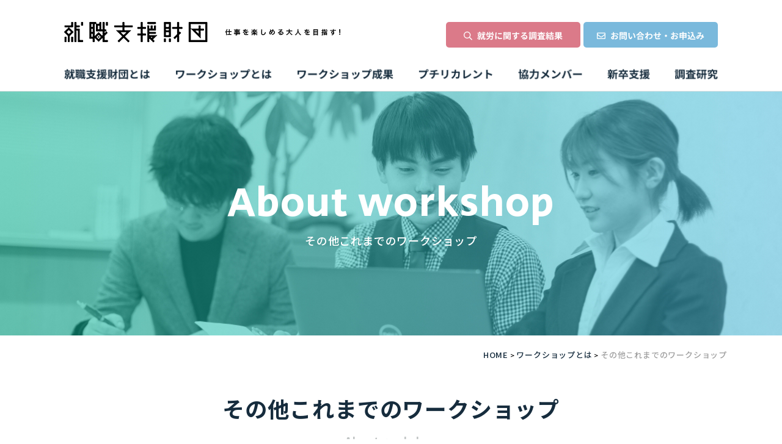

--- FILE ---
content_type: text/html; charset=UTF-8
request_url: https://shushokuzaidan.ramia.work/aboutws/past.html
body_size: 10404
content:
<!DOCTYPE html>
<html lang="ja">

<head>
  <base href="https://shushokuzaidan.ramia.work/" />
  <meta charset="UTF-8">
  <title>その他これまでのワークショップ｜公益財団法人 就職支援財団</title>
  <meta name="keywords" content="公益財団法人就職支援財団,大学生,高校生,セミナー,就職活動,学生交流,社会人交流,企業訪問,起業,仕事体験,地方創生">
  <meta name="description" content="">
  <link rel="stylesheet" href="css/all.css?202108051308">
<!--<link rel="shortcut icon" href="common/images/favicon.ico">-->
<!--[if lt IE 9]>
<script src="js/html5shiv.js"></script>
<script src="js/html5shiv-printshiv.js"></script>
<![endif]-->
<script src="js/jquery-1.10.2.min.js"></script>
<script src="js/swiper.jquery.min.js"></script>
<script src="js/script.js"></script>
<script>
  (function(i,s,o,g,r,a,m){i['GoogleAnalyticsObject']=r;i[r]=i[r]||function(){
  (i[r].q=i[r].q||[]).push(arguments)},i[r].l=1*new Date();a=s.createElement(o),
  m=s.getElementsByTagName(o)[0];a.async=1;a.src=g;m.parentNode.insertBefore(a,m)
  })(window,document,'script','//www.google-analytics.com/analytics.js','ga');

  ga('create', 'UA-37186346-14', 'shushokuzaidan.or.jp');
  ga('send', 'pageview');

</script>
<link rel="preconnect" href="https://fonts.googleapis.com">
<link rel="preconnect" href="https://fonts.gstatic.com" crossorigin>
<link href="https://fonts.googleapis.com/css2?family=Cabin:wght@400;500;600;700&family=Noto+Sans+JP:wght@300;400;500;700;900&family=Secular+One&display=swap" rel="stylesheet">
<link rel="stylesheet" href="assets/custom/css/custom.css">
<link rel="stylesheet" href="assets/custom/css/about.css">
<link rel="stylesheet" href="assets/custom/css/recurrent.css">
<script src="https://use.fontawesome.com/2fd3c112ad.js"></script>
<script>
// ãƒˆãƒƒãƒ—ã«æˆ»ã‚‹
$(document).ready(function() {
    var pagetop = $('.topLink');
    pagetop.click(function () {
        $('body, html').animate({ scrollTop: 0 }, 500);
        return false;
    });
});
</script>
</head>

<body class="shusho-new">
  <div class="site-all">

    <header class="siteheader">
  <div class="siteheader-inn">
    <div class="clearfix">
      <h1 class="siteheader-logo"><a href="index.html"><img src="img/header/logo2.gif?20200629" width="456" height="34" alt="就職支援財団"></a></h1>
      <div class="siteheader-contact">
        <a href="report/"><img src="assets/custom/img/common/btn_search.png" width="220" height="42" alt="就労に関する調査結果"></a>
        <a href="contact/"><img src="assets/custom/img/common/btn_mail.png" width="220" height="42" alt="お問い合わせ・お申し込み"></a>
      </div>
    </div>
    <nav class="siteheader-nav">
  <a class="nav08" href="about.html"><img src="assets/custom/img/common/nav_01.png" alt="就職支援財団とは"></a>
  <a class="nav02" href="aboutws/"><img src="assets/custom/img/common/nav_02.png" alt="ワークショップとは"></a>
  <a class="nav03" href="index.html#ws_result"><img src="assets/custom/img/common/nav_03.png" alt="ワークショップ成果"></a>
  <a class="nav09" href="recurrent.html"><img src="assets/custom/img/common/nav_04.png" alt="プチリカレント"></a>
  <a class="nav04" href="member/"><img src="assets/custom/img/common/nav_05.png" alt="協力メンバー"></a>
  <a class="nav05" href="report/"><img src="assets/custom/img/common/nav_06.png" alt="調査研究"></a>
  <a class="nav06" href="support/"><img src="assets/custom/img/common/nav_07.png" alt="新卒支援"></a>
</nav>
  </div>
</header>

    <div class="site-content siteFullCont aboutSite">
      <!-- コンテンツここから -->
      <!-- banner -->
      <div class="banner">
        <div class="banner_img past"></div>
        <div class="banner_title">
          <h1>About workshop</h1>
          <p>その他これまでのワークショップ</p>
        </div>
      </div>
      <!--/ banner -->

      <!-- breadcrumb -->
      <div class="is-center">
        <div class="inner">
          <aside class="topicpath breadcrumb">
            <a href="index.html">HOME</a> > <a href="aboutws/">ワークショップとは</a> > <span>その他これまでのワークショップ</span>
          </aside>
        </div>
      </div>
      <!--/ breadcrumb -->

      <div class="ws_past">
        <div class="inner">
          <div class="block_title">
            <h2 class="title">
              <span class="title_jp">その他これまでの<br class="for-xsSm" />ワークショップ</span>
              <span class="title_en">About workshop</span>
            </h2>
            <p class="is-center fw-400">
              過去に、ラジオ番組制作や商品開発、イベント企画運営など様々なワークショップを展開してきました。<br />
              詳細は過去のワークショップレポートをご覧下さい。
            </p>
          </div>
          <div class="ws_past_cont">
            <div class="ws_past_cont_item">
              <img src="assets/custom/img/about/past/pic_past_01.jpg" alt="2016年度「イベントプロデュースから学び取ろう！」">
              <p>2016年度「イベントプロデュースから学び取ろう！」</p>
            </div>
            <div class="ws_past_cont_item">
              <img src="assets/custom/img/about/past/pic_past_02.jpg" alt="2015年度「起業を考えるワークショップ」">
              <p>2015年度「起業を考えるワークショップ」</p>
            </div>
            <div class="ws_past_cont_item">
              <img src="assets/custom/img/about/past/pic_past_03.jpg" alt="2014年度「ファミリーマート商品開発から学び取ろう！」">
              <p>2014年度「ファミリーマート商品開発から学び取ろう！」</p>
            </div>
          </div>
        </div>
      </div>

      <!-- Button -->
      <div class="ws_btn">
        <div class="inner">
          <div class="boxBtn">
            <div class="boxBtn_item">
              <a href="program.html?category=その他これまでのワークショップ#wsHistory" class="boxBtn_item_link">
                <p class="boxBtn_item_link_txt">過去のワークショップ<br />レポートへ</p>
              </a>
            </div>
            <div class="boxBtn_item">
              <a href="index.html#ws_result" class="boxBtn_item_link">
                <p class="boxBtn_item_link_txt">ワークショップの成果</p>
              </a>
            </div>
            <div class="boxBtn_item">
              <a href="contact/" class="boxBtn_item_link">
                <p class="boxBtn_item_link_txt">ワークショップに<br />応募したい</p>
              </a>
            </div>
          </div>
        </div>
      </div>
      <!--/ Button -->

      <!-- cateabout -->
      <div class="ws_cateabout">
        <div class="ws_cateabout_item cate1">
          <a href="aboutws/develop.html">
            <div class="ws_cateabout_item_txt">
              <p>起業・仕事体験<br />ワークショップ</p>
            </div>
          </a>
        </div>
        <div class="ws_cateabout_item cate2">
          <a href="aboutws/visit.html">
            <div class="ws_cateabout_item_txt">
              <p>学生記者体験<br />ワークショップ</p>
            </div>
          </a>
        </div>
        <div class="ws_cateabout_item cate3">
          <a href="aboutws/revitalization.html">
            <div class="ws_cateabout_item_txt">
              <p>地域活性化<br />ワークショップ</p>
            </div>
          </a>
        </div>
        <div class="ws_cateabout_item cate4">
          <a href="aboutws/past.html">
            <div class="ws_cateabout_item_txt">
              <p>その他これまでの<br />ワークショップ</p>
            </div>
          </a>
        </div>
      </div>
      <!--/ cateabout -->
      <!-- コンテンツここまで -->
    </div>
    <!--/.site-content-->
    <div class="topLink"><i class="fa fa-chevron-up"></i>PAGE TOP</div>
    <footer class="sitefooter">
    <div class="sitefooter-inner">
        <nav class="sitefooter-nav">
            <ul>
                <li><a href="./">ホーム</a></li>
                <li><a href="about/">就職支援財団について</a></li>
                <li><a href="program/">ワークショップ</a></li>
                <li><a href="special.html">学生インタビュー</a></li>
            </ul>
            <ul>
                <li>
                    <a href="member/">協力メンバー紹介</a>
                    <ul>
                        <li><a href="member/25/">社会で活躍するOB・OG&amp;社会人講師</a></li>
                        <li><a href="member/35/">理事・評議・事務局スタッフ</a></li>
                    </ul>
                </li>
                <li><a href="support_company/">学生応援企業</a></li>
                <li><a href="report/">調査研究</a></li>
                <li><a href="support/">新卒支援</a></li>
            </ul>
            <ul>
                <li><a href="sitemap/">サイトマップ・相互リンク</a></li>
                <li><a href="privacy/">プライバシーポリシー</a></li>
                <li><a href="contact/">エントリー / お問い合わせ</a></li>
            </ul>
        </nav>
        <section class="sitefooter-contact">
            <h1><img src="img/footer/contact_name.gif" width="187" height="15" alt=""></h1>
            <p class="mt10">TEL 054-271-3111（平日10：00~18：00）<br>
                FAX 054-271-3112<br>
                MAIL oubomadoguchi-01@shushokuzaidan.or.jp<br>
                〒420-0857<br>
                静岡県静岡市葵区御幸町11‐30 エクセルワード静岡ビル14階</p>
            <div class="sitefooter-contact-btn">
                <a href="../contact/"><img src="img/footer/contact_head.png" width="210" height="31" alt="お問い合わせ・お申し込み"></a>
            </div>
        </section>
    </div>
</footer>

  </div><!--/.site-all-->
</body>

</html>

--- FILE ---
content_type: text/css
request_url: https://shushokuzaidan.ramia.work/css/all.css?202108051308
body_size: 180
content:
@import "reset.css";
@import "helper.css";
@import "swiper.css";
@import "base.css";
@import "content.css";
@import "top.css";
@import "workshop.css";
@import "slick.css";


--- FILE ---
content_type: text/css
request_url: https://shushokuzaidan.ramia.work/assets/custom/css/custom.css
body_size: 55437
content:
* {
  box-sizing: border-box; }

.siteheader-nav {
  display: flex;
  justify-content: space-between; }
  .siteheader-nav a {
    margin-left: 40px; }
    .siteheader-nav a img {
      max-height: 27px; }

.sitefooter-inner {
  width: 1100px; }

.shusho-new {
  font-family: "Noto Sans JP", sans-serif;
  font-weight: 500;
  color: #162c3d;
  font-size: 16px;
  letter-spacing: 0.05em; }
  @media only screen and (max-width: 1279px) {
    .shusho-new {
      font-size: 15px; } }
  @media screen and (max-width: 767px) {
    .shusho-new {
      font-size: 14px; } }
  .shusho-new .siteheader-inn {
    width: 1100px; }

a {
  color: #162c3d; }

img {
  max-width: 100%; }

.titleBlock {
  padding-bottom: 50px; }
  @media screen and (max-width: 1279px) {
    .titleBlock {
      padding-bottom: 30px; } }
  .titleBlock.center {
    text-align: center; }
  @media screen and (max-width: 767px) {
    .titleBlock .titleBlock_ttl {
      margin-top: -5px; } }
  .titleBlock .titleBlock_ttl img {
    max-height: 46px; }
    @media screen and (max-width: 1279px) {
      .titleBlock .titleBlock_ttl img {
        max-height: 35px; } }
    @media screen and (max-width: 767px) {
      .titleBlock .titleBlock_ttl img {
        max-height: 20px; } }
  .titleBlock .titleBlock_ttl .is-subTitle {
    display: block;
    line-height: 1;
    top: 0;
    padding-top: 20px;
    font-size: 18px;
    font-weight: bold; }
    @media screen and (max-width: 1279px) {
      .titleBlock .titleBlock_ttl .is-subTitle {
        font-size: 16px;
        padding-top: 15px; } }
    @media screen and (max-width: 767px) {
      .titleBlock .titleBlock_ttl .is-subTitle {
        font-size: 12px;
        padding-top: 10px; } }
  .titleBlock .titleBlock_desc {
    padding-top: 50px;
    font-weight: normal;
    max-width: 860px;
    margin: 0 auto; }
    @media screen and (max-width: 1279px) {
      .titleBlock .titleBlock_desc {
        padding-top: 30px; } }
    @media screen and (max-width: 767px) {
      .titleBlock .titleBlock_desc {
        padding-top: 20px;
        font-size: 12px; } }

.inner {
  max-width: 1200px;
  margin: 0 auto;
  padding-left: 50px;
  padding-right: 50px; }
  @media only screen and (max-width: 1279px) {
    .inner {
      padding-left: 30px;
      padding-right: 30px; } }
  @media screen and (max-width: 767px) {
    .inner {
      padding-left: 20px;
      padding-right: 20px; } }

.btn_general {
  position: relative;
  font-size: 18px;
  color: #162c3d;
  padding-left: 50px;
  display: inline-block; }
  @media screen and (max-width: 1279px) {
    .btn_general {
      font-size: 16px; } }
  @media screen and (max-width: 767px) {
    .btn_general {
      font-size: 14px;
      padding-left: 40px; } }
  .btn_general::before {
    content: '';
    width: 37px;
    height: 37px;
    position: absolute;
    left: 0;
    top: 50%;
    transform: translateY(-50%);
    background-image: url(../img/common/btn_arrow.png);
    background-position: center;
    background-repeat: no-repeat;
    background-size: contain; }
    @media screen and (max-width: 1279px) {
      .btn_general::before {
        width: 32px;
        height: 32px; } }
    @media screen and (max-width: 767px) {
      .btn_general::before {
        width: 26px;
        height: 26px; } }

.sublayer-bnr-pc,
.sublayer-bnr-contact {
  width: 115px; }

@media screen and (max-width: 767px) {
  .for-pc {
    display: none; } }

.for-sp {
  display: none; }
  @media screen and (max-width: 767px) {
    .for-sp {
      display: block; } }

.for-xsSm {
  display: none; }
  @media screen and (max-width: 374px) {
    .for-xsSm {
      display: block; } }

.center {
  text-align: center; }

.site-content.siteFullCont.topSite {
  margin-top: 150px; }

.topSite .slick-slide img {
  width: 100%; }
.topSite.site-content.siteFullCont .home-slider {
  width: 100%;
  max-width: 100%; }
.topSite .newsWrap {
  padding: 100px 0;
  background-color: white; }
  @media screen and (max-width: 1279px) {
    .topSite .newsWrap {
      padding: 70px 0; } }
  @media screen and (max-width: 767px) {
    .topSite .newsWrap {
      padding: 50px 0; } }
  .topSite .newsWrap .newsListWrap {
    display: flex;
    flex-wrap: wrap; }
    .topSite .newsWrap .newsListWrap .titleBlock {
      width: 170px;
      padding-bottom: 0; }
      @media screen and (max-width: 1279px) {
        .topSite .newsWrap .newsListWrap .titleBlock {
          width: 150px; } }
      @media screen and (max-width: 767px) {
        .topSite .newsWrap .newsListWrap .titleBlock {
          width: 100%;
          display: flex;
          align-items: center;
          justify-content: space-between;
          padding-bottom: 20px; } }
      .topSite .newsWrap .newsListWrap .titleBlock .titleBlock_btn {
        margin-top: 40px; }
        @media screen and (max-width: 767px) {
          .topSite .newsWrap .newsListWrap .titleBlock .titleBlock_btn {
            margin-top: 0; } }
    .topSite .newsWrap .newsListWrap .newsList {
      width: calc(100% - 170px);
      padding-left: 60px;
      border: 0;
      margin-top: 0; }
      @media screen and (max-width: 1279px) {
        .topSite .newsWrap .newsListWrap .newsList {
          padding-left: 30px;
          width: calc(100% - 150px); } }
      @media screen and (max-width: 767px) {
        .topSite .newsWrap .newsListWrap .newsList {
          width: 100%;
          padding-left: 0; } }
      .topSite .newsWrap .newsListWrap .newsList li {
        border: 0;
        padding: 0;
        margin-bottom: 12px; }
        .topSite .newsWrap .newsListWrap .newsList li:last-child {
          margin-bottom: 0; }
        .topSite .newsWrap .newsListWrap .newsList li:after {
          display: none; }
        .topSite .newsWrap .newsListWrap .newsList li .newsListItem {
          background-color: #f4f8f7;
          padding: 20px;
          display: flex;
          flex-wrap: wrap;
          align-items: flex-start;
        }

        .topSite .newsWrap .newsListWrap .newsList li .newsListItem.newic {
          position: relative;
        }

        .topSite .newsWrap .newsListWrap .newsList li .newsListItem.newic:before {
          content: 'NEW';
          display: inline-block;
          width: 40px;
          height: 40px;
          border-radius: 100px;
          position: absolute;
          top: 0;
          left: 0;
          background: #f8a901;
          color: white;
        }

          @media screen and (max-width: 767px) {
            .topSite .newsWrap .newsListWrap .newsList li .newsListItem {
              padding: 15px; } }
          .topSite .newsWrap .newsListWrap .newsList li .newsListItem .newsListItem_cont {
            display: flex;
            align-items: center;
            justify-content: space-between;
            width: 190px; }
            @media screen and (max-width: 1279px) {
              .topSite .newsWrap .newsListWrap .newsList li .newsListItem .newsListItem_cont {
                width: 165px; } }
            @media screen and (max-width: 767px) {
              .topSite .newsWrap .newsListWrap .newsList li .newsListItem .newsListItem_cont {
                justify-content: flex-start;
                padding-bottom: 10px; } }
            .topSite .newsWrap .newsListWrap .newsList li .newsListItem .newsListItem_cont .newsListItem_date {
              margin-top: 0;
              font-size: 16px;
              font-family: "Cabin", sans-serif;
              padding-right: 10px;
              font-weight: normal; }
              @media screen and (max-width: 1279px) {
                .topSite .newsWrap .newsListWrap .newsList li .newsListItem .newsListItem_cont .newsListItem_date {
                  font-size: 14px; } }
              @media screen and (max-width: 767px) {
                .topSite .newsWrap .newsListWrap .newsList li .newsListItem .newsListItem_cont .newsListItem_date {
                  font-size: 12px; } }
            .topSite .newsWrap .newsListWrap .newsList li .newsListItem .newsListItem_cont .newsListItem_cate {
              background-color: #14d0c9;
              font-size: 13px;
              min-height: 28px;
              display: flex;
              justify-content: center;
              align-items: center;
              border-radius: 4px; }
              @media screen and (max-width: 1279px) {
                .topSite .newsWrap .newsListWrap .newsList li .newsListItem .newsListItem_cont .newsListItem_cate {
                  font-size: 11px;
                  min-height: 24px; } }
              @media screen and (max-width: 767px) {
                .topSite .newsWrap .newsListWrap .newsList li .newsListItem .newsListItem_cont .newsListItem_cate {
                  font-size: 10px;
                  min-height: 20px;
                  padding: 5px 10px; } }
          .topSite .newsWrap .newsListWrap .newsList li .newsListItem .newsListItem_title {
            text-decoration: none;
            padding-left: 22px;
            width: calc(100% - 190px);
            margin-top: 0;
            font-size: 16px;
            font-weight: 500; }
            @media only screen and (max-width: 1279px) {
              .topSite .newsWrap .newsListWrap .newsList li .newsListItem .newsListItem_title {
                font-size: 15px; } }
            @media screen and (max-width: 767px) {
              .topSite .newsWrap .newsListWrap .newsList li .newsListItem .newsListItem_title {
                font-size: 14px; } }
            @media screen and (max-width: 1279px) {
              .topSite .newsWrap .newsListWrap .newsList li .newsListItem .newsListItem_title {
                width: calc(100% - 165px); } }
            @media screen and (max-width: 767px) {
              .topSite .newsWrap .newsListWrap .newsList li .newsListItem .newsListItem_title {
                width: 100%;
                padding-left: 0; } }
.topSite .ws_workshop {
  position: relative;
  background-image: unset;
  padding-top: 30px; }
  @media screen and (max-width: 1279px) {
    .topSite .ws_workshop {
      padding-top: 0; } }
  .topSite .ws_workshop:after {
    content: '';
    width: 75%;
    height: 100%;
    position: absolute;
    left: 0;
    top: 0;
    background-image: url(../img/top/pic_openws.jpg);
    background-size: cover;
    background-position: top center;
    background-repeat: no-repeat;
    z-index: -1;
    border-top-right-radius: 10px;
    border-bottom-right-radius: 10px; }
    @media screen and (max-width: 1279px) {
      .topSite .ws_workshop:after {
        width: 90%; } }
    @media screen and (max-width: 767px) {
      .topSite .ws_workshop:after {
        width: 100%;
        border-radius: 0; } }
  .topSite .ws_workshop.reverse:after {
    left: unset;
    right: 0;
    border-radius: 0;
    border-top-left-radius: 10px;
    border-bottom-left-radius: 10px; }
    @media screen and (max-width: 767px) {
      .topSite .ws_workshop.reverse:after {
        border: 0; } }
  .topSite .ws_workshop .ws_workshop_box {
    background-color: white;
    border-radius: 20px;
    padding: 60px 70px 90px;
    transform: translateY(70px); }
    @media screen and (max-width: 1279px) {
      .topSite .ws_workshop .ws_workshop_box {
        padding: 50px 30px 70px; } }
    @media screen and (max-width: 767px) {
      .topSite .ws_workshop .ws_workshop_box {
        padding: 30px 20px;
        transform: translateY(50px); } }
  .topSite .ws_workshop .ws_workshop_contWrap li {
    width: 100%;
    margin-bottom: 60px; }
    @media screen and (max-width: 1279px) {
      .topSite .ws_workshop .ws_workshop_contWrap li {
        margin-bottom: 50px; } }
    @media screen and (max-width: 767px) {
      .topSite .ws_workshop .ws_workshop_contWrap li {
        margin-bottom: 40px; } }
    .topSite .ws_workshop .ws_workshop_contWrap li:last-child {
      margin-bottom: 0; }
  .topSite .ws_workshop .ws_workshop_contWrap .ws_workshop_cont {
    display: flex;
    flex-wrap: wrap;
    width: 100%;
    padding: 0;
    margin: 0;
    border: 0; }
    .topSite .ws_workshop .ws_workshop_contWrap .ws_workshop_cont .ws_workshop_cont_img {
      width: 400px; }
      @media screen and (max-width: 1279px) {
        .topSite .ws_workshop .ws_workshop_contWrap .ws_workshop_cont .ws_workshop_cont_img {
          width: 300px; } }
      @media screen and (max-width: 767px) {
        .topSite .ws_workshop .ws_workshop_contWrap .ws_workshop_cont .ws_workshop_cont_img {
          width: 100%; } }
      .topSite .ws_workshop .ws_workshop_contWrap .ws_workshop_cont .ws_workshop_cont_img .el_img {
        margin: 0;
        border-radius: 20px;
        height: 260px;
        background-color: #f4f8f7; }
        @media screen and (max-width: 1279px) {
          .topSite .ws_workshop .ws_workshop_contWrap .ws_workshop_cont .ws_workshop_cont_img .el_img {
            height: 240px; } }
        @media screen and (max-width: 767px) {
          .topSite .ws_workshop .ws_workshop_contWrap .ws_workshop_cont .ws_workshop_cont_img .el_img {
            height: 190px; } }
    .topSite .ws_workshop .ws_workshop_contWrap .ws_workshop_cont .ws_workshop_cont_txt {
      width: calc(100% - 400px);
      padding-left: 45px; }
      @media screen and (max-width: 1279px) {
        .topSite .ws_workshop .ws_workshop_contWrap .ws_workshop_cont .ws_workshop_cont_txt {
          width: calc(100% - 300px);
          padding-left: 30px; } }
      @media screen and (max-width: 767px) {
        .topSite .ws_workshop .ws_workshop_contWrap .ws_workshop_cont .ws_workshop_cont_txt {
          width: 100%;
          padding-left: 0;
          padding-top: 10px; } }
      .topSite .ws_workshop .ws_workshop_contWrap .ws_workshop_cont .ws_workshop_cont_txt .el_cate .el_cate_name {
        color: white;
        padding: 5px 15px;
        border-radius: 4px;
        font-size: 13px;
        font-weight: bold; }
        @media screen and (max-width: 1279px) {
          .topSite .ws_workshop .ws_workshop_contWrap .ws_workshop_cont .ws_workshop_cont_txt .el_cate .el_cate_name {
            font-size: 11px;
            padding: 4px 12px; } }
        @media screen and (max-width: 767px) {
          .topSite .ws_workshop .ws_workshop_contWrap .ws_workshop_cont .ws_workshop_cont_txt .el_cate .el_cate_name {
            font-size: 10px;
            padding: 3px 10px; } }
        .topSite .ws_workshop .ws_workshop_contWrap .ws_workshop_cont .ws_workshop_cont_txt .el_cate .el_cate_name.visit {
          background-color: #c988ff; }
        .topSite .ws_workshop .ws_workshop_contWrap .ws_workshop_cont .ws_workshop_cont_txt .el_cate .el_cate_name.develop {
          background-color: #ff96ab; }
        .topSite .ws_workshop .ws_workshop_contWrap .ws_workshop_cont .ws_workshop_cont_txt .el_cate .el_cate_name.exchange {
          background-color: #f8a901; }
        .topSite .ws_workshop .ws_workshop_contWrap .ws_workshop_cont .ws_workshop_cont_txt .el_cate .el_cate_name.revitalization {
          background-color: #70bcfa; }
        .topSite .ws_workshop .ws_workshop_contWrap .ws_workshop_cont .ws_workshop_cont_txt .el_cate .el_cate_name.past {
          background-color: #95f65c; }
      .topSite .ws_workshop .ws_workshop_contWrap .ws_workshop_cont .ws_workshop_cont_txt .titleBox {
        font-weight: bold;
        line-height: 1.6;
        border: 0; }
        .topSite .ws_workshop .ws_workshop_contWrap .ws_workshop_cont .ws_workshop_cont_txt .titleBox .el_sub {
          font-size: 20px;
          font-weight: bold; }
          @media screen and (max-width: 1279px) {
            .topSite .ws_workshop .ws_workshop_contWrap .ws_workshop_cont .ws_workshop_cont_txt .titleBox .el_sub {
              font-size: 16px; } }
          @media screen and (max-width: 767px) {
            .topSite .ws_workshop .ws_workshop_contWrap .ws_workshop_cont .ws_workshop_cont_txt .titleBox .el_sub {
              font-size: 14px; } }
        .topSite .ws_workshop .ws_workshop_contWrap .ws_workshop_cont .ws_workshop_cont_txt .titleBox .el_title {
          font-size: 24px; }
          @media screen and (max-width: 1279px) {
            .topSite .ws_workshop .ws_workshop_contWrap .ws_workshop_cont .ws_workshop_cont_txt .titleBox .el_title {
              font-size: 22px; } }
          @media screen and (max-width: 767px) {
            .topSite .ws_workshop .ws_workshop_contWrap .ws_workshop_cont .ws_workshop_cont_txt .titleBox .el_title {
              font-size: 18px; } }
      @media screen and (max-width: 1279px) {
        .topSite .ws_workshop .ws_workshop_contWrap .ws_workshop_cont .ws_workshop_cont_txt .textBox {
          margin-top: 5px; } }
      @media screen and (max-width: 767px) {
        .topSite .ws_workshop .ws_workshop_contWrap .ws_workshop_cont .ws_workshop_cont_txt .textBox {
          margin-top: 0; } }
      .topSite .ws_workshop .ws_workshop_contWrap .ws_workshop_cont .ws_workshop_cont_txt .textBox .textBox_item {
        margin: 0 0 5px; }
      @media screen and (max-width: 767px) {
        .topSite .ws_workshop .ws_workshop_contWrap .ws_workshop_cont .ws_workshop_cont_txt .textBox .el_capacity {
          margin-top: 15px; } }
      .topSite .ws_workshop .ws_workshop_contWrap .ws_workshop_cont .ws_workshop_cont_txt .textBox .el_date,
      .topSite .ws_workshop .ws_workshop_contWrap .ws_workshop_cont .ws_workshop_cont_txt .textBox .el_time,
      .topSite .ws_workshop .ws_workshop_contWrap .ws_workshop_cont .ws_workshop_cont_txt .textBox .el_target,
      .topSite .ws_workshop .ws_workshop_contWrap .ws_workshop_cont .ws_workshop_cont_txt .textBox .el_capacity {
        font-size: 16px;
        font-weight: bold;
        display: flex; }
        @media screen and (max-width: 1279px) {
          .topSite .ws_workshop .ws_workshop_contWrap .ws_workshop_cont .ws_workshop_cont_txt .textBox .el_date,
          .topSite .ws_workshop .ws_workshop_contWrap .ws_workshop_cont .ws_workshop_cont_txt .textBox .el_time,
          .topSite .ws_workshop .ws_workshop_contWrap .ws_workshop_cont .ws_workshop_cont_txt .textBox .el_target,
          .topSite .ws_workshop .ws_workshop_contWrap .ws_workshop_cont .ws_workshop_cont_txt .textBox .el_capacity {
            font-size: 14px; } }
        @media screen and (max-width: 767px) {
          .topSite .ws_workshop .ws_workshop_contWrap .ws_workshop_cont .ws_workshop_cont_txt .textBox .el_date,
          .topSite .ws_workshop .ws_workshop_contWrap .ws_workshop_cont .ws_workshop_cont_txt .textBox .el_time,
          .topSite .ws_workshop .ws_workshop_contWrap .ws_workshop_cont .ws_workshop_cont_txt .textBox .el_target,
          .topSite .ws_workshop .ws_workshop_contWrap .ws_workshop_cont .ws_workshop_cont_txt .textBox .el_capacity {
            font-size: 12px; } }
        .topSite .ws_workshop .ws_workshop_contWrap .ws_workshop_cont .ws_workshop_cont_txt .textBox .el_date span:first-child,
        .topSite .ws_workshop .ws_workshop_contWrap .ws_workshop_cont .ws_workshop_cont_txt .textBox .el_time span:first-child,
        .topSite .ws_workshop .ws_workshop_contWrap .ws_workshop_cont .ws_workshop_cont_txt .textBox .el_target span:first-child,
        .topSite .ws_workshop .ws_workshop_contWrap .ws_workshop_cont .ws_workshop_cont_txt .textBox .el_capacity span:first-child {
          width: 53px; }
          @media screen and (max-width: 767px) {
            .topSite .ws_workshop .ws_workshop_contWrap .ws_workshop_cont .ws_workshop_cont_txt .textBox .el_date span:first-child,
            .topSite .ws_workshop .ws_workshop_contWrap .ws_workshop_cont .ws_workshop_cont_txt .textBox .el_time span:first-child,
            .topSite .ws_workshop .ws_workshop_contWrap .ws_workshop_cont .ws_workshop_cont_txt .textBox .el_target span:first-child,
            .topSite .ws_workshop .ws_workshop_contWrap .ws_workshop_cont .ws_workshop_cont_txt .textBox .el_capacity span:first-child {
              width: 45px; } }
        .topSite .ws_workshop .ws_workshop_contWrap .ws_workshop_cont .ws_workshop_cont_txt .textBox .el_date span:last-child,
        .topSite .ws_workshop .ws_workshop_contWrap .ws_workshop_cont .ws_workshop_cont_txt .textBox .el_time span:last-child,
        .topSite .ws_workshop .ws_workshop_contWrap .ws_workshop_cont .ws_workshop_cont_txt .textBox .el_target span:last-child,
        .topSite .ws_workshop .ws_workshop_contWrap .ws_workshop_cont .ws_workshop_cont_txt .textBox .el_capacity span:last-child {
          font-weight: 400;
          width: calc(100% - 53px); }
          @media screen and (max-width: 767px) {
            .topSite .ws_workshop .ws_workshop_contWrap .ws_workshop_cont .ws_workshop_cont_txt .textBox .el_date span:last-child,
            .topSite .ws_workshop .ws_workshop_contWrap .ws_workshop_cont .ws_workshop_cont_txt .textBox .el_time span:last-child,
            .topSite .ws_workshop .ws_workshop_contWrap .ws_workshop_cont .ws_workshop_cont_txt .textBox .el_target span:last-child,
            .topSite .ws_workshop .ws_workshop_contWrap .ws_workshop_cont .ws_workshop_cont_txt .textBox .el_capacity span:last-child {
              width: calc(100% - 45px); } }
.topSite .ws_bg {
  height: 70px;
  background-color: #f4f8f7; }
  @media screen and (max-width: 1279px) {
    .topSite .ws_bg {
      height: 70px; } }
  @media screen and (max-width: 767px) {
    .topSite .ws_bg {
      height: 50px; } }
.topSite .ws_line {
  padding: 100px 0; }
  @media screen and (max-width: 1279px) {
    .topSite .ws_line {
      padding: 70px 0; } }
  @media screen and (max-width: 767px) {
    .topSite .ws_line {
      padding: 70px 0 50px; } }
  .topSite .ws_line .ws_line_box {
    text-align: center; }
    .topSite .ws_line .ws_line_box img {
      max-width: 740px;
      width: 100%; }
      @media screen and (max-width: 767px) {
        .topSite .ws_line .ws_line_box img {
          max-width: 350px; } }
.topSite .ws_feature {
  background-image: url(../img/top/bg_aboutws.png);
  background-size: 1366px 1583px;
  padding: 100px 0;
  background-color: white; }
  @media screen and (max-width: 1279px) {
    .topSite .ws_feature {
      padding: 70px 0; } }
  @media screen and (max-width: 767px) {
    .topSite .ws_feature {
      padding: 50px 0; } }
  .topSite .ws_feature .ws_feature_contWrap {
    margin: -30px -20px;
    display: flex; }
    @media screen and (max-width: 1279px) {
      .topSite .ws_feature .ws_feature_contWrap {
        margin: -10px -20px -30px; } }
    @media screen and (max-width: 767px) {
      .topSite .ws_feature .ws_feature_contWrap {
        margin: 20px 0 0; } }
    .topSite .ws_feature .ws_feature_contWrap .ws_feature_cont {
      margin: 30px 20px;
      padding-bottom: 60px;
      width: calc(50% - 40px);
      background-color: white;
      border-radius: 20px;
      box-shadow: 2px 2px 3px rgba(0, 0, 0, 0.05);
      position: relative; }
      @media screen and (max-width: 1279px) {
        .topSite .ws_feature .ws_feature_contWrap .ws_feature_cont {
          width: calc(50% - 30px);
          margin: 20px 15px; } }
      @media screen and (max-width: 767px) {
        .topSite .ws_feature .ws_feature_contWrap .ws_feature_cont {
          width: 100%;
          margin: 0 0 30px; } }
      @media screen and (max-width: 767px) {
        .topSite .ws_feature .ws_feature_contWrap .ws_feature_cont:last-child {
          margin-bottom: 0; } }
      .topSite .ws_feature .ws_feature_contWrap .ws_feature_cont img {
        border-top-right-radius: 20px;
        border-top-left-radius: 20px; }
      .topSite .ws_feature .ws_feature_contWrap .ws_feature_cont .ws_feature_cont_txt {
        text-align: left;
        padding: 25px 45px 25px;
        position: relative; }
        @media screen and (max-width: 1279px) {
          .topSite .ws_feature .ws_feature_contWrap .ws_feature_cont .ws_feature_cont_txt {
            padding: 30px; } }
        @media screen and (max-width: 767px) {
          .topSite .ws_feature .ws_feature_contWrap .ws_feature_cont .ws_feature_cont_txt {
            padding: 20px; } }
        .topSite .ws_feature .ws_feature_contWrap .ws_feature_cont .ws_feature_cont_txt:after {
          content: '';
          position: absolute;
          left: 0;
          top: 0;
          border-right: 40px solid transparent; }
          @media screen and (max-width: 767px) {
            .topSite .ws_feature .ws_feature_contWrap .ws_feature_cont .ws_feature_cont_txt:after {
              border-right: 20px solid transparent; } }
        .topSite .ws_feature .ws_feature_contWrap .ws_feature_cont .ws_feature_cont_txt.pink:after {
          border-top: 40px solid #ff96ab; }
          @media screen and (max-width: 767px) {
            .topSite .ws_feature .ws_feature_contWrap .ws_feature_cont .ws_feature_cont_txt.pink:after {
              border-top: 20px solid #ff96ab; } }
        .topSite .ws_feature .ws_feature_contWrap .ws_feature_cont .ws_feature_cont_txt.purple:after {
          border-top: 40px solid #c988ff; }
          @media screen and (max-width: 767px) {
            .topSite .ws_feature .ws_feature_contWrap .ws_feature_cont .ws_feature_cont_txt.purple:after {
              border-top: 20px solid #c988ff; } }
        .topSite .ws_feature .ws_feature_contWrap .ws_feature_cont .ws_feature_cont_txt.blue:after {
          border-top: 40px solid #70bcfa; }
          @media screen and (max-width: 767px) {
            .topSite .ws_feature .ws_feature_contWrap .ws_feature_cont .ws_feature_cont_txt.blue:after {
              border-top: 20px solid #70bcfa; } }
        .topSite .ws_feature .ws_feature_contWrap .ws_feature_cont .ws_feature_cont_txt.green:after {
          border-top: 40px solid #95f65d; }
          @media screen and (max-width: 767px) {
            .topSite .ws_feature .ws_feature_contWrap .ws_feature_cont .ws_feature_cont_txt.green:after {
              border-top: 20px solid #95f65d; } }
        .topSite .ws_feature .ws_feature_contWrap .ws_feature_cont .ws_feature_cont_txt .ws_category {
          background-color: white;
          color: #162c3d;
          font-size: 24px;
          padding-bottom: 15px;
          text-align: left;
          padding-top: 0; }
          @media screen and (max-width: 1279px) {
            .topSite .ws_feature .ws_feature_contWrap .ws_feature_cont .ws_feature_cont_txt .ws_category {
              font-size: 18px; } }
          @media screen and (max-width: 767px) {
            .topSite .ws_feature .ws_feature_contWrap .ws_feature_cont .ws_feature_cont_txt .ws_category {
              font-size: 14px;
              padding-bottom: 10px; } }
        .topSite .ws_feature .ws_feature_contWrap .ws_feature_cont .ws_feature_cont_txt p {
          font-size: 16px;
          font-weight: normal;
          letter-spacing: 0.05em; }
          @media screen and (max-width: 1279px) {
            .topSite .ws_feature .ws_feature_contWrap .ws_feature_cont .ws_feature_cont_txt p {
              font-size: 14px; } }
          @media screen and (max-width: 767px) {
            .topSite .ws_feature .ws_feature_contWrap .ws_feature_cont .ws_feature_cont_txt p {
              font-size: 12px; } }
      .topSite .ws_feature .ws_feature_contWrap .ws_feature_cont .btn_general {
        position: absolute;
        right: 45px;
        bottom: 32px; }
        @media screen and (max-width: 1279px) {
          .topSite .ws_feature .ws_feature_contWrap .ws_feature_cont .btn_general {
            bottom: 22px;
            right: 20px; } }
.topSite .ws_result {
  padding: 100px 0; }
  @media screen and (max-width: 1279px) {
    .topSite .ws_result {
      padding: 70px 0; } }
  @media screen and (max-width: 767px) {
    .topSite .ws_result {
      padding: 50px 0; } }
  .topSite .ws_result .titleBlock_desc {
    text-align: left; }
  .topSite .ws_result .ws_result_cont {
    display: flex;
    flex-wrap: wrap;
    margin: -15px -12.5px; }
    @media screen and (max-width: 767px) {
      .topSite .ws_result .ws_result_cont {
        margin: 0; } }
    .topSite .ws_result .ws_result_cont_item {
      width: calc(33.3% - 25px);
      margin: 15px 12.5px;
      border-radius: 20px;
      background: #fff;
      border: 1px solid #f1f1f1;
      box-shadow: 0px 0px 6px rgba(0, 0, 0, 0.05); }
      @media screen and (max-width: 1023px) {
        .topSite .ws_result .ws_result_cont_item {
          width: calc(50% - 25px); } }
      @media screen and (max-width: 767px) {
        .topSite .ws_result .ws_result_cont_item {
          width: 100%;
          margin: 0 0 20px; } }
      @media screen and (max-width: 767px) {
        .topSite .ws_result .ws_result_cont_item:last-child {
          margin: 0; } }
      .topSite .ws_result .ws_result_cont_item:hover {
        color: #162c3d; }
      .topSite .ws_result .ws_result_cont_item .ws_result_cont_img {
        background-image: url(../img/top/pic_result_01.jpg);
        background-position: center;
        background-size: cover;
        background-repeat: no-repeat;
        min-height: 180px;
        padding: 25px 30px;
        border-top-right-radius: 20px;
        border-top-left-radius: 20px; }
        @media screen and (max-width: 767px) {
          .topSite .ws_result .ws_result_cont_item .ws_result_cont_img {
            min-height: 170px;
            padding: 20px; } }
        .topSite .ws_result .ws_result_cont_item .ws_result_cont_img img {
          height: 26px;
          margin-bottom: 10px; }
          @media screen and (max-width: 767px) {
            .topSite .ws_result .ws_result_cont_item .ws_result_cont_img img {
              max-height: 20px; } }
        .topSite .ws_result .ws_result_cont_item .ws_result_cont_img p {
          color: white;
          font-size: 18px;
          line-height: 1.6; }
          @media screen and (max-width: 767px) {
            .topSite .ws_result .ws_result_cont_item .ws_result_cont_img p {
              font-size: 16px; } }
        .topSite .ws_result .ws_result_cont_item .ws_result_cont_img.result01 {
          background-image: url(../img/top/pic_result_new_01.jpg); }
        .topSite .ws_result .ws_result_cont_item .ws_result_cont_img.result02 {
          background-image: url(../img/top/pic_result_new_02.jpg); }
        .topSite .ws_result .ws_result_cont_item .ws_result_cont_img.result03 {
          background-image: url(../img/top/pic_result_new_03.jpg); }
        .topSite .ws_result .ws_result_cont_item .ws_result_cont_img.result04 {
          background-image: url(../img/top/pic_result_new_04.jpg); }
        .topSite .ws_result .ws_result_cont_item .ws_result_cont_img.result05 {
          background-image: url(../img/top/pic_result_new_05.jpg); }
      .topSite .ws_result .ws_result_cont_item .ws_result_cont_ttl {
        padding: 15px;
        text-align: center; }
        @media screen and (max-width: 767px) {
          .topSite .ws_result .ws_result_cont_item .ws_result_cont_ttl {
            padding: 12px 15px 12.4px; } }
        .topSite .ws_result .ws_result_cont_item .ws_result_cont_ttl img {
          max-height: 33px;
          max-width: 100%; }
          @media screen and (max-width: 767px) {
            .topSite .ws_result .ws_result_cont_item .ws_result_cont_ttl img {
              max-height: 30px; } }
        .topSite .ws_result .ws_result_cont_item .ws_result_cont_ttl p {
          font-size: 24px;
          font-weight: bold;
          line-height: 1;
          min-height: 23px; }
.topSite .ws_past {
  padding: 100px 0 100px;
  background-color: #f4f8f7; }
  @media screen and (max-width: 1279px) {
    .topSite .ws_past {
      padding: 70px 0 100px; } }
  @media screen and (max-width: 767px) {
    .topSite .ws_past {
      padding: 50px 0 50px; } }
  .topSite .ws_past .ws_past_cont {
    display: flex;
    flex-wrap: wrap;
    margin: -10px; }
    @media screen and (max-width: 1279px) {
      .topSite .ws_past .ws_past_cont {
        margin: -7.5px; } }
    .topSite .ws_past .ws_past_cont_item {
      width: 25%;
      padding: 10px; }
      @media screen and (max-width: 1279px) {
        .topSite .ws_past .ws_past_cont_item {
          padding: 7.5px; } }
      @media screen and (max-width: 767px) {
        .topSite .ws_past .ws_past_cont_item {
          width: 50%; } }
      @media screen and (max-width: 374px) {
        .topSite .ws_past .ws_past_cont_item {
          width: 100%; } }
      .topSite .ws_past .ws_past_cont_item a {
        display: block;
        border-radius: 10px;
        background: #fff;
        border: 1px solid #e8f6f6;
        box-shadow: 0px 0px 6px rgba(0, 0, 0, 0.05);
        height: 100%; }
        .topSite .ws_past .ws_past_cont_item a img {
          border-top-right-radius: 10px;
          border-top-left-radius: 10px; }
        .topSite .ws_past .ws_past_cont_item a .ws_past_cont_ttl {
          font-size: 17px;
          line-height: 1.4;
          position: relative;
          padding: 20px 20px 20px 27px;
          padding-right: 40px; }
          @media screen and (max-width: 1279px) {
            .topSite .ws_past .ws_past_cont_item a .ws_past_cont_ttl {
              font-size: 12px;
              padding: 15px;
              padding-right: 30px; } }
          @media screen and (max-width: 767px) {
            .topSite .ws_past .ws_past_cont_item a .ws_past_cont_ttl {
              padding: 12px 15px;
              padding-right: 25px; } }
          .topSite .ws_past .ws_past_cont_item a .ws_past_cont_ttl:after {
            content: '';
            width: 37px;
            height: 37px;
            position: absolute;
            right: 20px;
            top: 50%;
            transform: translateY(-50%);
            background-image: url(../img/common/btn_arrow.png);
            background-position: center;
            background-repeat: no-repeat;
            background-size: contain; }
            @media screen and (max-width: 1279px) {
              .topSite .ws_past .ws_past_cont_item a .ws_past_cont_ttl:after {
                width: 25px;
                height: 25px;
                right: 15px; } }
            @media screen and (max-width: 767px) {
              .topSite .ws_past .ws_past_cont_item a .ws_past_cont_ttl:after {
                width: 23px;
                height: 23px; } }
.topSite .ws_movie {
  background-image: url(../img/top/bg_aboutws.png);
  background-size: 1366px 1583px;
  padding: 100px 0;
  background-color: white;
  margin-bottom: 0; }
  @media screen and (max-width: 1279px) {
    .topSite .ws_movie {
      padding: 70px 0; } }
  @media screen and (max-width: 767px) {
    .topSite .ws_movie {
      padding: 50px 0; } }
  @media screen and (max-width: 767px) {
    .topSite .ws_movie .titleBlock_desc {
      text-align: left; } }
  .topSite .ws_movie .ws_movie_contW {
    margin: -13px;
    display: flex;
    flex-wrap: wrap;
    padding: 0; }
    @media screen and (max-width: 767px) {
      .topSite .ws_movie .ws_movie_contW {
        margin: -10px -7px; } }
    .topSite .ws_movie .ws_movie_contW .ws_movie_cont {
      padding: 13px;
      width: 25%; }
      @media screen and (max-width: 767px) {
        .topSite .ws_movie .ws_movie_contW .ws_movie_cont {
          width: 50%;
          padding: 10px 7px; } }
      .topSite .ws_movie .ws_movie_contW .ws_movie_cont:after, .topSite .ws_movie .ws_movie_contW .ws_movie_cont::before {
        display: none; }
      .topSite .ws_movie .ws_movie_contW .ws_movie_cont .ws_movie_cont_img {
        padding: 12px 0;
        display: block;
        background-color: white;
        border-radius: 5px;
        box-shadow: 0px 0px 6px rgba(44, 65, 62, 0.05); }
        @media screen and (max-width: 767px) {
          .topSite .ws_movie .ws_movie_contW .ws_movie_cont .ws_movie_cont_img {
            padding: 8px 0; } }
      .topSite .ws_movie .ws_movie_contW .ws_movie_cont .textBox {
        background-color: transparent;
        padding: 17px 0 0; }
        @media screen and (max-width: 767px) {
          .topSite .ws_movie .ws_movie_contW .ws_movie_cont .textBox {
            padding: 8px 0 0; } }
        .topSite .ws_movie .ws_movie_contW .ws_movie_cont .textBox .el_date {
          padding-top: 0;
          font-family: "Cabin", sans-serif;
          color: #0f9d99;
          font-size: 14px;
          line-height: 1; }
          @media screen and (max-width: 1279px) {
            .topSite .ws_movie .ws_movie_contW .ws_movie_cont .textBox .el_date {
              font-size: 12px; } }
          @media screen and (max-width: 767px) {
            .topSite .ws_movie .ws_movie_contW .ws_movie_cont .textBox .el_date {
              font-size: 10px; } }
        .topSite .ws_movie .ws_movie_contW .ws_movie_cont .textBox .el_title {
          font-size: 16px;
          font-weight: bold;
          border-bottom: 0;
          color: #162c3d;
          padding-bottom: 0; }
          @media screen and (max-width: 1279px) {
            .topSite .ws_movie .ws_movie_contW .ws_movie_cont .textBox .el_title {
              font-size: 14px; } }
          @media screen and (max-width: 767px) {
            .topSite .ws_movie .ws_movie_contW .ws_movie_cont .textBox .el_title {
              font-size: 12px; } }

.aboutSite .ws_benefits {
  background-image: url(../img/top/bg_aboutws.png);
  background-size: 1366px 1583px;
  padding: 100px 0; }
  @media screen and (max-width: 1279px) {
    .aboutSite .ws_benefits {
      padding: 70px 0; } }
  @media screen and (max-width: 767px) {
    .aboutSite .ws_benefits {
      padding: 50px 0; } }
  .aboutSite .ws_benefits .inner {
    max-width: 960px; }
    .aboutSite .ws_benefits .inner .block_title {
      margin-bottom: 70px; }
      @media screen and (max-width: 1279px) {
        .aboutSite .ws_benefits .inner .block_title {
          margin-bottom: 40px; } }
      @media screen and (max-width: 767px) {
        .aboutSite .ws_benefits .inner .block_title {
          margin-bottom: 40px; } }
  .aboutSite .ws_benefits .ws_benefits_cont .ws_benefits_cont_item {
    display: flex;
    flex-wrap: wrap;
    padding-bottom: 50px; }
    @media screen and (max-width: 767px) {
      .aboutSite .ws_benefits .ws_benefits_cont .ws_benefits_cont_item {
        padding-bottom: 30px; } }
    .aboutSite .ws_benefits .ws_benefits_cont .ws_benefits_cont_item:last-child {
      padding-bottom: 0; }
    .aboutSite .ws_benefits .ws_benefits_cont .ws_benefits_cont_item .ws_benefits_cont_img {
      width: 353px;
      border-radius: 20px;
      border: 1px solid #e8f6f6;
      box-shadow: 0px 0px 6px rgba(44, 65, 62, 0.05); }
      @media screen and (max-width: 1279px) {
        .aboutSite .ws_benefits .ws_benefits_cont .ws_benefits_cont_item .ws_benefits_cont_img {
          width: 253px; } }
      @media screen and (max-width: 767px) {
        .aboutSite .ws_benefits .ws_benefits_cont .ws_benefits_cont_item .ws_benefits_cont_img {
          width: 100%;
          order: 1;
          margin-bottom: 15px; } }
      .aboutSite .ws_benefits .ws_benefits_cont .ws_benefits_cont_item .ws_benefits_cont_img img {
        border-radius: 20px; }
    .aboutSite .ws_benefits .ws_benefits_cont .ws_benefits_cont_item .ws_benefits_cont_txt {
      width: calc(100% - 353px);
      padding-right: 55px; }
      @media screen and (max-width: 1279px) {
        .aboutSite .ws_benefits .ws_benefits_cont .ws_benefits_cont_item .ws_benefits_cont_txt {
          padding-right: 30px;
          width: calc(100% - 253px); } }
      @media screen and (max-width: 767px) {
        .aboutSite .ws_benefits .ws_benefits_cont .ws_benefits_cont_item .ws_benefits_cont_txt {
          width: 100%;
          padding-right: 0;
          order: 2; } }
      .aboutSite .ws_benefits .ws_benefits_cont .ws_benefits_cont_item .ws_benefits_cont_txt .ws_benefits_cont_ttl {
        display: flex;
        align-items: center;
        padding-bottom: 20px; }
        @media screen and (max-width: 1279px) {
          .aboutSite .ws_benefits .ws_benefits_cont .ws_benefits_cont_item .ws_benefits_cont_txt .ws_benefits_cont_ttl {
            padding-bottom: 15px; } }
        @media screen and (max-width: 767px) {
          .aboutSite .ws_benefits .ws_benefits_cont .ws_benefits_cont_item .ws_benefits_cont_txt .ws_benefits_cont_ttl {
            padding-bottom: 10px; } }
        .aboutSite .ws_benefits .ws_benefits_cont .ws_benefits_cont_item .ws_benefits_cont_txt .ws_benefits_cont_ttl .number {
          width: 100px;
          height: 100px;
          display: flex;
          flex-wrap: wrap;
          align-items: center;
          justify-content: center;
          text-align: center;
          border-radius: 50px;
          background: #f0ff49;
          border: 1px solid #efefef;
          box-shadow: 0px 0px 6px rgba(0, 0, 0, 0.05);
          font-family: "Cabin", sans-serif;
          font-weight: bold; }
          @media screen and (max-width: 1279px) {
            .aboutSite .ws_benefits .ws_benefits_cont .ws_benefits_cont_item .ws_benefits_cont_txt .ws_benefits_cont_ttl .number {
              width: 80px;
              height: 80px; } }
          @media screen and (max-width: 767px) {
            .aboutSite .ws_benefits .ws_benefits_cont .ws_benefits_cont_item .ws_benefits_cont_txt .ws_benefits_cont_ttl .number {
              width: 60px;
              height: 60px; } }
          .aboutSite .ws_benefits .ws_benefits_cont .ws_benefits_cont_item .ws_benefits_cont_txt .ws_benefits_cont_ttl .number p {
            font-weight: bold; }
            @media screen and (max-width: 767px) {
              .aboutSite .ws_benefits .ws_benefits_cont .ws_benefits_cont_item .ws_benefits_cont_txt .ws_benefits_cont_ttl .number p {
                font-size: 10px; } }
          .aboutSite .ws_benefits .ws_benefits_cont .ws_benefits_cont_item .ws_benefits_cont_txt .ws_benefits_cont_ttl .number .big {
            font-size: 32px;
            line-height: 1; }
            @media screen and (max-width: 1279px) {
              .aboutSite .ws_benefits .ws_benefits_cont .ws_benefits_cont_item .ws_benefits_cont_txt .ws_benefits_cont_ttl .number .big {
                font-size: 26px; } }
            @media screen and (max-width: 767px) {
              .aboutSite .ws_benefits .ws_benefits_cont .ws_benefits_cont_item .ws_benefits_cont_txt .ws_benefits_cont_ttl .number .big {
                font-size: 22px; } }
        .aboutSite .ws_benefits .ws_benefits_cont .ws_benefits_cont_item .ws_benefits_cont_txt .ws_benefits_cont_ttl .ttl {
          font-size: 22px;
          color: #0f9d99;
          text-align: left;
          margin-bottom: 0;
          padding-left: 24px;
          width: calc(100% - 100px);
          line-height: 1.6; }
          @media screen and (max-width: 1279px) {
            .aboutSite .ws_benefits .ws_benefits_cont .ws_benefits_cont_item .ws_benefits_cont_txt .ws_benefits_cont_ttl .ttl {
              font-size: 18px;
              width: calc(100% - 80px); } }
          @media screen and (max-width: 767px) {
            .aboutSite .ws_benefits .ws_benefits_cont .ws_benefits_cont_item .ws_benefits_cont_txt .ws_benefits_cont_ttl .ttl {
              font-size: 16px;
              width: calc(100% - 60px);
              padding-left: 15px; } }
          @media screen and (max-width: 374px) {
            .aboutSite .ws_benefits .ws_benefits_cont .ws_benefits_cont_item .ws_benefits_cont_txt .ws_benefits_cont_ttl .ttl {
              font-size: 14px;
              padding-left: 10px; } }
      .aboutSite .ws_benefits .ws_benefits_cont .ws_benefits_cont_item .ws_benefits_cont_txt p {
        font-weight: normal; }
        @media screen and (max-width: 767px) {
          .aboutSite .ws_benefits .ws_benefits_cont .ws_benefits_cont_item .ws_benefits_cont_txt p {
            font-size: 12px; } }
        @media screen and (max-width: 374px) {
          .aboutSite .ws_benefits .ws_benefits_cont .ws_benefits_cont_item .ws_benefits_cont_txt p {
            font-size: 11px; } }
.aboutSite .ws_discover {
  padding: 100px 0; }
  @media screen and (max-width: 1279px) {
    .aboutSite .ws_discover {
      padding: 70px 0; } }
  @media screen and (max-width: 767px) {
    .aboutSite .ws_discover {
      padding: 50px 0; } }
  .aboutSite .ws_discover .inner {
    max-width: 996px; }
    .aboutSite .ws_discover .inner .ws_discover_cont {
      display: flex;
      flex-wrap: wrap;
      align-items: center;
      justify-content: space-between; }
      @media screen and (max-width: 767px) {
        .aboutSite .ws_discover .inner .ws_discover_cont .ws_discover_cont_img {
          width: 100%;
          text-align: center; } }
      .aboutSite .ws_discover .inner .ws_discover_cont .ws_discover_cont_img .img1 {
        max-width: 160px; }
        @media screen and (max-width: 1279px) {
          .aboutSite .ws_discover .inner .ws_discover_cont .ws_discover_cont_img .img1 {
            max-width: 120px; } }
      .aboutSite .ws_discover .inner .ws_discover_cont .ws_discover_cont_img .img2 {
        max-width: 170px; }
        @media screen and (max-width: 1279px) {
          .aboutSite .ws_discover .inner .ws_discover_cont .ws_discover_cont_img .img2 {
            max-width: 130px; } }
      .aboutSite .ws_discover .inner .ws_discover_cont .ws_discover_cont_txt {
        padding: 0 30px;
        text-align: center; }
        @media screen and (max-width: 767px) {
          .aboutSite .ws_discover .inner .ws_discover_cont .ws_discover_cont_txt {
            width: 100%;
            padding: 20px 0px; } }
        .aboutSite .ws_discover .inner .ws_discover_cont .ws_discover_cont_txt p {
          color: #0f9d99;
          text-align: center;
          font-size: 32px;
          font-weight: bold;
          line-height: 1.6; }
          @media screen and (max-width: 1279px) {
            .aboutSite .ws_discover .inner .ws_discover_cont .ws_discover_cont_txt p {
              font-size: 24px; } }
          @media screen and (max-width: 374px) {
            .aboutSite .ws_discover .inner .ws_discover_cont .ws_discover_cont_txt p {
              font-size: 20px; } }
.aboutSite .ws_cateabout {
  display: flex;
  flex-wrap: wrap; }
  .aboutSite .ws_cateabout .ws_cateabout_item {
    width: 25%;
    height: 242px;
    padding: 20px 30px;
    position: relative;
    background-size: cover;
    background-position: top center;
    background-repeat: no-repeat; }
    @media screen and (max-width: 1279px) {
      .aboutSite .ws_cateabout .ws_cateabout_item {
        padding: 20px;
        height: 150px; } }
    @media screen and (max-width: 767px) {
      .aboutSite .ws_cateabout .ws_cateabout_item {
        width: 50%;
        padding: 15px; } }
    @media screen and (max-width: 480px) {
      .aboutSite .ws_cateabout .ws_cateabout_item {
        height: 120px; } }
    .aboutSite .ws_cateabout .ws_cateabout_item:hover {
      transition: 0.3s; }
      .aboutSite .ws_cateabout .ws_cateabout_item:hover::after {
        opacity: 0.8; }
    .aboutSite .ws_cateabout .ws_cateabout_item:after {
      content: '';
      width: 100%;
      height: 100%;
      background-color: #174746;
      opacity: 0.35;
      position: absolute;
      left: 0;
      top: 0; }
    .aboutSite .ws_cateabout .ws_cateabout_item.cate1 {
      background-image: url(../img/about/pic_cate_01.jpg); }
      .aboutSite .ws_cateabout .ws_cateabout_item.cate1:hover:after {
        background: linear-gradient(#ff96ab 0%, #ff96df 100%); }
    .aboutSite .ws_cateabout .ws_cateabout_item.cate2 {
      background-image: url(../img/about/pic_cate_02.jpg); }
      .aboutSite .ws_cateabout .ws_cateabout_item.cate2:hover:after {
        background: linear-gradient(#c988ff 0%, #9888ff 100%); }
    .aboutSite .ws_cateabout .ws_cateabout_item.cate3 {
      background-image: url(../img/about/pic_cate_03.jpg); }
      .aboutSite .ws_cateabout .ws_cateabout_item.cate3:hover:after {
        background: linear-gradient(#70bcfa 0%, #70e7fa 100%); }
    .aboutSite .ws_cateabout .ws_cateabout_item.cate4 {
      background-image: url(../img/about/pic_cate_04.jpg); }
      .aboutSite .ws_cateabout .ws_cateabout_item.cate4:hover:after {
        background: linear-gradient(#95f65d 0%, #e2f65d 100%); }
    .aboutSite .ws_cateabout .ws_cateabout_item_txt {
      display: flex;
      align-items: flex-end;
      height: 100%;
      z-index: 1;
      position: relative; }
      .aboutSite .ws_cateabout .ws_cateabout_item_txt p {
        position: relative;
        color: white;
        font-size: 24px;
        font-weight: bold;
        line-height: 1.6;
        padding-right: 40px;
        width: 100%; }
        @media screen and (max-width: 1279px) {
          .aboutSite .ws_cateabout .ws_cateabout_item_txt p {
            font-size: 14px;
            padding-right: 30px; } }
        @media screen and (max-width: 767px) {
          .aboutSite .ws_cateabout .ws_cateabout_item_txt p {
            font-size: 12px;
            padding-right: 15px; } }
        .aboutSite .ws_cateabout .ws_cateabout_item_txt p::after {
          content: '';
          width: 37px;
          height: 37px;
          position: absolute;
          right: 0;
          top: 50%;
          transform: translateY(-50%);
          background-image: url(../img/common/btn_arrow.png);
          background-position: center;
          background-repeat: no-repeat;
          background-size: contain; }
          @media screen and (max-width: 1279px) {
            .aboutSite .ws_cateabout .ws_cateabout_item_txt p::after {
              width: 30px;
              height: 30px; } }
          @media screen and (max-width: 767px) {
            .aboutSite .ws_cateabout .ws_cateabout_item_txt p::after {
              width: 26px;
              height: 26px; } }
.aboutSite .ws_past {
  padding-top: 50px; }
  .aboutSite .ws_past .block_title {
    padding-bottom: 50px; }
    @media screen and (max-width: 767px) {
      .aboutSite .ws_past .block_title {
        padding-bottom: 40px; } }
    @media screen and (max-width: 767px) {
      .aboutSite .ws_past .block_title p {
        font-size: 12px; } }
  .aboutSite .ws_past .ws_past_cont {
    display: flex;
    flex-wrap: wrap;
    justify-content: center;
    margin: -20px; }
    @media screen and (max-width: 1279px) {
      .aboutSite .ws_past .ws_past_cont {
        margin: -12px; } }
    @media screen and (max-width: 767px) {
      .aboutSite .ws_past .ws_past_cont {
        margin: 0; } }
    .aboutSite .ws_past .ws_past_cont_item {
      width: calc(33.333%);
      padding: 20px; }
      @media screen and (max-width: 1279px) {
        .aboutSite .ws_past .ws_past_cont_item {
          padding: 12px; } }
      @media screen and (max-width: 767px) {
        .aboutSite .ws_past .ws_past_cont_item {
          width: calc(100%);
          padding: 0 0 30px; }
          .aboutSite .ws_past .ws_past_cont_item:last-child {
            padding: 0; } }
      .aboutSite .ws_past .ws_past_cont_item img {
        border-radius: 5px; }
      .aboutSite .ws_past .ws_past_cont_item p {
        font-weight: normal;
        padding-top: 10px; }

.block_title .cate {
  text-align: center;
  padding-bottom: 10px; }
  .block_title .cate.tag_blue span {
    color: #70bcfa;
    border: 1px solid #70bcfa; }
  .block_title .cate.tag_pink span {
    color: #ff96ab;
    border: 1px solid #ff96ab; }
  .block_title .cate.tag_purple span {
    color: #c988ff;
    border: 1px solid #c988ff; }
  .block_title .cate span {
    border-radius: 5px;
    display: inline-block;
    font-size: 18px;
    font-weight: bold;
    line-height: 1;
    padding: 7px 18px; }
    @media screen and (max-width: 1279px) {
      .block_title .cate span {
        font-size: 16px; } }
    @media screen and (max-width: 767px) {
      .block_title .cate span {
        font-size: 14px;
        padding: 5px 14px; } }

.resultSite .banner .banner_img.result {
  background-image: url(../img/results/pic_result_bg.jpg); }
.resultSite .block_title {
  max-width: 990px;
  margin: 0 auto; }
.resultSite .ws_past {
  padding-bottom: 100px; }
  @media screen and (max-width: 1279px) {
    .resultSite .ws_past {
      padding-bottom: 70px; } }
  @media screen and (max-width: 767px) {
    .resultSite .ws_past {
      padding-bottom: 50px; } }
  .resultSite .ws_past .block_title .title {
    padding-bottom: 25px; }
    @media screen and (max-width: 767px) {
      .resultSite .ws_past .block_title .title {
        padding-bottom: 15px; } }
.resultSite .ws_report {
  padding: 100px 0; }
  @media screen and (max-width: 1279px) {
    .resultSite .ws_report {
      padding: 70px 0; } }
  @media screen and (max-width: 767px) {
    .resultSite .ws_report {
      padding: 50px 0; } }
  .resultSite .ws_report .block_title {
    margin-bottom: 30px; }
  .resultSite .ws_report .ws_report_cont .ws_report_cont_item {
    padding-bottom: 12px; }
    .resultSite .ws_report .ws_report_cont .ws_report_cont_item:last-child {
      padding-bottom: 0; }
    .resultSite .ws_report .ws_report_cont .ws_report_cont_item a {
      display: flex;
      flex-wrap: wrap;
      background-color: #f4f8f7;
      padding: 25px 55px 25px 20px;
      position: relative; }
      @media screen and (max-width: 767px) {
        .resultSite .ws_report .ws_report_cont .ws_report_cont_item a {
          padding: 15px 55px 15px 15px; } }
      .resultSite .ws_report .ws_report_cont .ws_report_cont_item a:after {
        content: '';
        width: 37px;
        height: 37px;
        position: absolute;
        right: 20px;
        top: 50%;
        transform: translateY(-50%);
        background-image: url(../img/results/arrow.png);
        background-position: center;
        background-repeat: no-repeat;
        background-size: contain; }
        @media screen and (max-width: 1279px) {
          .resultSite .ws_report .ws_report_cont .ws_report_cont_item a:after {
            width: 25px;
            height: 25px; } }
        @media screen and (max-width: 767px) {
          .resultSite .ws_report .ws_report_cont .ws_report_cont_item a:after {
            width: 23px;
            height: 23px;
            right: 15px; } }
      .resultSite .ws_report .ws_report_cont .ws_report_cont_item a .ws_report_cont_date {
        width: 100px;
        display: flex;
        align-items: center; }
        @media screen and (max-width: 767px) {
          .resultSite .ws_report .ws_report_cont .ws_report_cont_item a .ws_report_cont_date {
            width: 100%; } }
        .resultSite .ws_report .ws_report_cont .ws_report_cont_item a .ws_report_cont_date p {
          font-family: "Cabin", sans-serif;
          line-height: 1; }
      .resultSite .ws_report .ws_report_cont .ws_report_cont_item a .ws_report_cont_txt {
        width: calc(100% - 100px);
        padding-left: 50px; }
        @media screen and (max-width: 1279px) {
          .resultSite .ws_report .ws_report_cont .ws_report_cont_item a .ws_report_cont_txt {
            padding-left: 30px; } }
        @media screen and (max-width: 767px) {
          .resultSite .ws_report .ws_report_cont .ws_report_cont_item a .ws_report_cont_txt {
            width: 100%;
            padding-left: 0;
            padding-top: 10px; } }


            /* 就職支援財団について＿理事長挨拶 */
            .clearfix.-imgRight {
              display: flex;
              justify-content: space-between;
            }
            .clearfix.-imgspRight {
              display: flex;
              justify-content: space-between;
            }

/*# sourceMappingURL=custom.css.map */


--- FILE ---
content_type: text/css
request_url: https://shushokuzaidan.ramia.work/assets/custom/css/about.css
body_size: 81289
content:
* {
  box-sizing: border-box; }

.siteheader-nav {
  display: flex;
  justify-content: space-between; }
  .siteheader-nav a {
    margin-left: 40px; }
    .siteheader-nav a img {
      max-height: 27px; }

.sitefooter-inner {
  width: 100%;
  max-width: 1260px;
  display: flex;
  justify-content: space-between;
  padding: 30px 15px; }
  .sitefooter-inner nav.sitefooter-nav {
    display: flex; }
    @media screen and (max-width: 1024px) {
      .sitefooter-inner nav.sitefooter-nav {
        width: 70%; } }
    .sitefooter-inner nav.sitefooter-nav ul {
      margin-right: 30px;
      margin-left: 0; }
      @media screen and (max-width: 1024px) {
        .sitefooter-inner nav.sitefooter-nav ul {
          min-width: unset; } }
  @media screen and (max-width: 1024px) {
    .sitefooter-inner section.sitefooter-contact {
      width: 30%; } }

.shusho-new {
  font-family: "Noto Sans JP", sans-serif;
  font-weight: 500;
  color: #162c3d;
  font-size: 16px;
  letter-spacing: 0.05em; }
  @media only screen and (max-width: 1279px) {
    .shusho-new {
      font-size: 15px; } }
  @media screen and (max-width: 767px) {
    .shusho-new {
      font-size: 14px; } }

.siteheader {
  min-height: 140px; }

@media screen and (min-width: 766px) {
  .siteheader-inn {
    width: 100%;
    max-width: 1130px;
    padding: 0 15px; }
    .siteheader-inn .siteheader-logo {
      width: 50%; }
      .siteheader-inn .siteheader-logo img {
        height: auto; }
    .siteheader-inn .siteheader-contact {
      display: flex;
      justify-content: flex-end;
      width: 45%; }
      .siteheader-inn .siteheader-contact a {
        margin-left: 5px; }
        .siteheader-inn .siteheader-contact a img {
          height: auto; } }

a {
  color: #162c3d; }

img {
  max-width: 100%; }

.titleBlock {
  padding-bottom: 50px; }
  @media screen and (max-width: 1279px) {
    .titleBlock {
      padding-bottom: 30px; } }
  .titleBlock.center {
    text-align: center; }
  @media screen and (max-width: 767px) {
    .titleBlock .titleBlock_ttl {
      margin-top: -5px; } }
  .titleBlock .titleBlock_ttl img {
    max-height: 46px; }
    @media screen and (max-width: 1279px) {
      .titleBlock .titleBlock_ttl img {
        max-height: 35px; } }
    @media screen and (max-width: 767px) {
      .titleBlock .titleBlock_ttl img {
        max-height: 20px; } }
  .titleBlock .titleBlock_ttl .is-subTitle {
    display: block;
    line-height: 1;
    top: 0;
    padding-top: 20px;
    font-size: 18px;
    font-weight: bold; }
    @media screen and (max-width: 1279px) {
      .titleBlock .titleBlock_ttl .is-subTitle {
        font-size: 16px;
        padding-top: 15px; } }
    @media screen and (max-width: 767px) {
      .titleBlock .titleBlock_ttl .is-subTitle {
        font-size: 12px;
        padding-top: 10px; } }
  .titleBlock .titleBlock_desc {
    padding-top: 50px;
    font-weight: normal;
    max-width: 860px;
    margin: 0 auto; }
    @media screen and (max-width: 1279px) {
      .titleBlock .titleBlock_desc {
        padding-top: 30px; } }
    @media screen and (max-width: 767px) {
      .titleBlock .titleBlock_desc {
        padding-top: 20px;
        font-size: 12px; } }

.inner {
  max-width: 1200px;
  margin: 0 auto;
  padding-left: 50px;
  padding-right: 50px; }
  @media only screen and (max-width: 1279px) {
    .inner {
      padding-left: 30px;
      padding-right: 30px; } }
  @media screen and (max-width: 767px) {
    .inner {
      padding-left: 20px;
      padding-right: 20px; } }

.btn_general {
  position: relative;
  font-size: 18px;
  color: #162c3d;
  padding-left: 50px;
  display: inline-block; }
  @media screen and (max-width: 1279px) {
    .btn_general {
      font-size: 16px; } }
  @media screen and (max-width: 767px) {
    .btn_general {
      font-size: 14px;
      padding-left: 40px; } }
  .btn_general::before {
    content: '';
    width: 37px;
    height: 37px;
    position: absolute;
    left: 0;
    top: 50%;
    transform: translateY(-50%);
    background-image: url(../img/common/btn_arrow.png);
    background-position: center;
    background-repeat: no-repeat;
    background-size: contain; }
    @media screen and (max-width: 1279px) {
      .btn_general::before {
        width: 32px;
        height: 32px; } }
    @media screen and (max-width: 767px) {
      .btn_general::before {
        width: 26px;
        height: 26px; } }

.sublayer-bnr-pc,
.sublayer-bnr-contact {
  width: 115px; }

@media screen and (max-width: 767px) {
  .for-pc {
    display: none; } }

.for-sp {
  display: none; }
  @media screen and (max-width: 767px) {
    .for-sp {
      display: block; } }

.for-xsSm {
  display: none; }
  @media screen and (max-width: 374px) {
    .for-xsSm {
      display: block; } }

.center {
  text-align: center; }

.site-content.siteFullCont.topSite {
  margin-top: 150px; }
  @media screen and (max-width: 1279px) {
    .site-content.siteFullCont.topSite {
      margin-top: 140px; } }

.topSite .slick-slide img {
  width: 100%; }
.topSite.site-content.siteFullCont .home-slider {
  width: 100%;
  max-width: 100%; }
.topSite .newsWrap {
  padding: 100px 0;
  background-color: white; }
  @media screen and (max-width: 1279px) {
    .topSite .newsWrap {
      padding: 70px 0; } }
  @media screen and (max-width: 767px) {
    .topSite .newsWrap {
      padding: 50px 0; } }
  .topSite .newsWrap .newsListWrap {
    display: flex;
    flex-wrap: wrap; }
    .topSite .newsWrap .newsListWrap .titleBlock {
      width: 170px;
      padding-bottom: 0; }
      @media screen and (max-width: 1279px) {
        .topSite .newsWrap .newsListWrap .titleBlock {
          width: 150px; } }
      @media screen and (max-width: 767px) {
        .topSite .newsWrap .newsListWrap .titleBlock {
          width: 100%;
          display: flex;
          align-items: center;
          justify-content: space-between;
          padding-bottom: 20px; } }
      .topSite .newsWrap .newsListWrap .titleBlock .titleBlock_btn {
        margin-top: 40px; }
        @media screen and (max-width: 767px) {
          .topSite .newsWrap .newsListWrap .titleBlock .titleBlock_btn {
            margin-top: 0; } }
    .topSite .newsWrap .newsListWrap .newsList {
      width: calc(100% - 170px);
      padding-left: 60px;
      border: 0;
      margin-top: 0; }
      @media screen and (max-width: 1279px) {
        .topSite .newsWrap .newsListWrap .newsList {
          padding-left: 30px;
          width: calc(100% - 150px); } }
      @media screen and (max-width: 767px) {
        .topSite .newsWrap .newsListWrap .newsList {
          width: 100%;
          padding-left: 0; } }
      .topSite .newsWrap .newsListWrap .newsList li {
        border: 0;
        padding: 0;
        margin-bottom: 12px; }
        .topSite .newsWrap .newsListWrap .newsList li:last-child {
          margin-bottom: 0; }
        .topSite .newsWrap .newsListWrap .newsList li:after {
          display: none; }
        .topSite .newsWrap .newsListWrap .newsList li .newsListItem {
          background-color: #f4f8f7;
          padding: 20px;
          display: flex;
          flex-wrap: wrap;
          align-items: flex-start; }
          @media screen and (max-width: 767px) {
            .topSite .newsWrap .newsListWrap .newsList li .newsListItem {
              padding: 15px; } }
          .topSite .newsWrap .newsListWrap .newsList li .newsListItem .newsListItem_cont {
            display: flex;
            flex-wrap: wrap;
            align-items: center;
            justify-content: space-between;
            width: 190px; }
            @media screen and (max-width: 1279px) {
              .topSite .newsWrap .newsListWrap .newsList li .newsListItem .newsListItem_cont {
                width: 185px; } }
            @media screen and (max-width: 767px) {
              .topSite .newsWrap .newsListWrap .newsList li .newsListItem .newsListItem_cont {
                justify-content: flex-start;
                padding-bottom: 10px; } }
            .topSite .newsWrap .newsListWrap .newsList li .newsListItem .newsListItem_cont .newsListItem_date {
              margin-top: 0;
              font-size: 16px;
              font-family: "Cabin", sans-serif;
              padding-right: 10px;
              font-weight: normal; }
              @media screen and (max-width: 1279px) {
                .topSite .newsWrap .newsListWrap .newsList li .newsListItem .newsListItem_cont .newsListItem_date {
                  font-size: 14px; } }
              @media screen and (max-width: 767px) {
                .topSite .newsWrap .newsListWrap .newsList li .newsListItem .newsListItem_cont .newsListItem_date {
                  font-size: 12px; } }
            .topSite .newsWrap .newsListWrap .newsList li .newsListItem .newsListItem_cont .newsListItem_cate {
              background-color: #14d0c9;
              font-size: 13px;
              min-height: 28px;
              display: flex;
              justify-content: center;
              align-items: center;
              border-radius: 4px; }
              @media screen and (max-width: 1279px) {
                .topSite .newsWrap .newsListWrap .newsList li .newsListItem .newsListItem_cont .newsListItem_cate {
                  font-size: 11px;
                  min-height: 24px;
                  padding: 5px 10px; } }
              @media screen and (max-width: 767px) {
                .topSite .newsWrap .newsListWrap .newsList li .newsListItem .newsListItem_cont .newsListItem_cate {
                  font-size: 10px;
                  min-height: 20px; } }
          .topSite .newsWrap .newsListWrap .newsList li .newsListItem .newsListItem_title {
            text-decoration: none;
            padding-left: 22px;
            width: calc(100% - 190px);
            margin-top: 0;
            font-size: 16px;
            font-weight: 500; }
            @media only screen and (max-width: 1279px) {
              .topSite .newsWrap .newsListWrap .newsList li .newsListItem .newsListItem_title {
                font-size: 15px; } }
            @media screen and (max-width: 767px) {
              .topSite .newsWrap .newsListWrap .newsList li .newsListItem .newsListItem_title {
                font-size: 14px; } }
            @media screen and (max-width: 1279px) {
              .topSite .newsWrap .newsListWrap .newsList li .newsListItem .newsListItem_title {
                width: calc(100% - 185px); } }
            @media screen and (max-width: 767px) {
              .topSite .newsWrap .newsListWrap .newsList li .newsListItem .newsListItem_title {
                width: 100%;
                padding-left: 0; } }
.topSite .ws_workshop {
  position: relative;
  background-image: unset;
  padding-top: 30px; }
  @media screen and (max-width: 1279px) {
    .topSite .ws_workshop {
      padding-top: 0; } }
  .topSite .ws_workshop:after {
    content: '';
    width: 75%;
    height: 100%;
    position: absolute;
    left: 0;
    top: 0;
    background-image: url(../img/top/pic_openws.jpg);
    background-size: cover;
    background-position: top center;
    background-repeat: no-repeat;
    z-index: -1;
    border-top-right-radius: 10px;
    border-bottom-right-radius: 10px; }
    @media screen and (max-width: 1279px) {
      .topSite .ws_workshop:after {
        width: 90%; } }
    @media screen and (max-width: 767px) {
      .topSite .ws_workshop:after {
        width: 100%;
        border-radius: 0; } }
  .topSite .ws_workshop.reverse:after {
    left: unset;
    right: 0;
    border-radius: 0;
    border-top-left-radius: 10px;
    border-bottom-left-radius: 10px; }
    @media screen and (max-width: 767px) {
      .topSite .ws_workshop.reverse:after {
        border: 0; } }
  .topSite .ws_workshop .ws_workshop_box {
    background-color: white;
    border-radius: 20px;
    padding: 60px 70px 90px;
    transform: translateY(70px); }
    @media screen and (max-width: 1279px) {
      .topSite .ws_workshop .ws_workshop_box {
        padding: 50px 30px 70px; } }
    @media screen and (max-width: 767px) {
      .topSite .ws_workshop .ws_workshop_box {
        padding: 30px 20px;
        transform: translateY(50px); } }
  .topSite .ws_workshop .ws_workshop_contWrap li {
    width: 100%;
    margin-bottom: 60px; }
    @media screen and (max-width: 1279px) {
      .topSite .ws_workshop .ws_workshop_contWrap li {
        margin-bottom: 50px; } }
    @media screen and (max-width: 767px) {
      .topSite .ws_workshop .ws_workshop_contWrap li {
        margin-bottom: 40px; } }
    .topSite .ws_workshop .ws_workshop_contWrap li:last-child {
      margin-bottom: 0; }
  .topSite .ws_workshop .ws_workshop_contWrap .ws_workshop_cont {
    display: flex;
    flex-wrap: wrap;
    width: 100%;
    padding: 0;
    margin: 0;
    border: 0; }
    .topSite .ws_workshop .ws_workshop_contWrap .ws_workshop_cont .ws_workshop_cont_img {
      width: 400px; }
      @media screen and (max-width: 1279px) {
        .topSite .ws_workshop .ws_workshop_contWrap .ws_workshop_cont .ws_workshop_cont_img {
          width: 300px; } }
      @media screen and (max-width: 767px) {
        .topSite .ws_workshop .ws_workshop_contWrap .ws_workshop_cont .ws_workshop_cont_img {
          width: 100%; } }
      .topSite .ws_workshop .ws_workshop_contWrap .ws_workshop_cont .ws_workshop_cont_img .el_img {
        margin: 0;
        border-radius: 20px;
        height: 260px;
        background-color: #f4f8f7; }
        @media screen and (max-width: 1279px) {
          .topSite .ws_workshop .ws_workshop_contWrap .ws_workshop_cont .ws_workshop_cont_img .el_img {
            height: 240px; } }
        @media screen and (max-width: 767px) {
          .topSite .ws_workshop .ws_workshop_contWrap .ws_workshop_cont .ws_workshop_cont_img .el_img {
            height: 190px; } }
    .topSite .ws_workshop .ws_workshop_contWrap .ws_workshop_cont .ws_workshop_cont_txt {
      width: calc(100% - 400px);
      padding-left: 45px; }
      @media screen and (max-width: 1279px) {
        .topSite .ws_workshop .ws_workshop_contWrap .ws_workshop_cont .ws_workshop_cont_txt {
          width: calc(100% - 300px);
          padding-left: 30px; } }
      @media screen and (max-width: 767px) {
        .topSite .ws_workshop .ws_workshop_contWrap .ws_workshop_cont .ws_workshop_cont_txt {
          width: 100%;
          padding-left: 0;
          padding-top: 10px; } }
      .topSite .ws_workshop .ws_workshop_contWrap .ws_workshop_cont .ws_workshop_cont_txt .el_cate .el_cate_name {
        color: white;
        padding: 5px 15px;
        border-radius: 4px;
        font-size: 13px;
        font-weight: bold; }
        @media screen and (max-width: 1279px) {
          .topSite .ws_workshop .ws_workshop_contWrap .ws_workshop_cont .ws_workshop_cont_txt .el_cate .el_cate_name {
            font-size: 11px;
            padding: 4px 12px; } }
        @media screen and (max-width: 767px) {
          .topSite .ws_workshop .ws_workshop_contWrap .ws_workshop_cont .ws_workshop_cont_txt .el_cate .el_cate_name {
            font-size: 10px;
            padding: 3px 10px; } }
        .topSite .ws_workshop .ws_workshop_contWrap .ws_workshop_cont .ws_workshop_cont_txt .el_cate .el_cate_name.visit {
          background-color: #c988ff; }
        .topSite .ws_workshop .ws_workshop_contWrap .ws_workshop_cont .ws_workshop_cont_txt .el_cate .el_cate_name.develop {
          background-color: #ff96ab; }
        .topSite .ws_workshop .ws_workshop_contWrap .ws_workshop_cont .ws_workshop_cont_txt .el_cate .el_cate_name.exchange {
          background-color: #f8a901; }
        .topSite .ws_workshop .ws_workshop_contWrap .ws_workshop_cont .ws_workshop_cont_txt .el_cate .el_cate_name.revitalization {
          background-color: #70bcfa; }
        .topSite .ws_workshop .ws_workshop_contWrap .ws_workshop_cont .ws_workshop_cont_txt .el_cate .el_cate_name.past {
          background-color: #95f65c; }
      .topSite .ws_workshop .ws_workshop_contWrap .ws_workshop_cont .ws_workshop_cont_txt .titleBox {
        font-weight: bold;
        line-height: 1.6;
        border: 0; }
        .topSite .ws_workshop .ws_workshop_contWrap .ws_workshop_cont .ws_workshop_cont_txt .titleBox .el_sub {
          font-size: 20px;
          font-weight: bold; }
          @media screen and (max-width: 1279px) {
            .topSite .ws_workshop .ws_workshop_contWrap .ws_workshop_cont .ws_workshop_cont_txt .titleBox .el_sub {
              font-size: 16px; } }
          @media screen and (max-width: 767px) {
            .topSite .ws_workshop .ws_workshop_contWrap .ws_workshop_cont .ws_workshop_cont_txt .titleBox .el_sub {
              font-size: 14px; } }
        .topSite .ws_workshop .ws_workshop_contWrap .ws_workshop_cont .ws_workshop_cont_txt .titleBox .el_title {
          font-size: 24px; }
          @media screen and (max-width: 1279px) {
            .topSite .ws_workshop .ws_workshop_contWrap .ws_workshop_cont .ws_workshop_cont_txt .titleBox .el_title {
              font-size: 22px; } }
          @media screen and (max-width: 767px) {
            .topSite .ws_workshop .ws_workshop_contWrap .ws_workshop_cont .ws_workshop_cont_txt .titleBox .el_title {
              font-size: 18px; } }
      @media screen and (max-width: 1279px) {
        .topSite .ws_workshop .ws_workshop_contWrap .ws_workshop_cont .ws_workshop_cont_txt .textBox {
          margin-top: 5px; } }
      @media screen and (max-width: 767px) {
        .topSite .ws_workshop .ws_workshop_contWrap .ws_workshop_cont .ws_workshop_cont_txt .textBox {
          margin-top: 0; } }
      .topSite .ws_workshop .ws_workshop_contWrap .ws_workshop_cont .ws_workshop_cont_txt .textBox .textBox_item {
        margin: 0 0 5px; }
      @media screen and (max-width: 767px) {
        .topSite .ws_workshop .ws_workshop_contWrap .ws_workshop_cont .ws_workshop_cont_txt .textBox .el_capacity {
          margin-top: 15px; } }
      .topSite .ws_workshop .ws_workshop_contWrap .ws_workshop_cont .ws_workshop_cont_txt .textBox .el_date,
      .topSite .ws_workshop .ws_workshop_contWrap .ws_workshop_cont .ws_workshop_cont_txt .textBox .el_time,
      .topSite .ws_workshop .ws_workshop_contWrap .ws_workshop_cont .ws_workshop_cont_txt .textBox .el_target,
      .topSite .ws_workshop .ws_workshop_contWrap .ws_workshop_cont .ws_workshop_cont_txt .textBox .el_capacity {
        font-size: 16px;
        font-weight: bold;
        display: flex; }
        @media screen and (max-width: 1279px) {
          .topSite .ws_workshop .ws_workshop_contWrap .ws_workshop_cont .ws_workshop_cont_txt .textBox .el_date,
          .topSite .ws_workshop .ws_workshop_contWrap .ws_workshop_cont .ws_workshop_cont_txt .textBox .el_time,
          .topSite .ws_workshop .ws_workshop_contWrap .ws_workshop_cont .ws_workshop_cont_txt .textBox .el_target,
          .topSite .ws_workshop .ws_workshop_contWrap .ws_workshop_cont .ws_workshop_cont_txt .textBox .el_capacity {
            font-size: 14px; } }
        @media screen and (max-width: 767px) {
          .topSite .ws_workshop .ws_workshop_contWrap .ws_workshop_cont .ws_workshop_cont_txt .textBox .el_date,
          .topSite .ws_workshop .ws_workshop_contWrap .ws_workshop_cont .ws_workshop_cont_txt .textBox .el_time,
          .topSite .ws_workshop .ws_workshop_contWrap .ws_workshop_cont .ws_workshop_cont_txt .textBox .el_target,
          .topSite .ws_workshop .ws_workshop_contWrap .ws_workshop_cont .ws_workshop_cont_txt .textBox .el_capacity {
            font-size: 12px; } }
        .topSite .ws_workshop .ws_workshop_contWrap .ws_workshop_cont .ws_workshop_cont_txt .textBox .el_date span:first-child,
        .topSite .ws_workshop .ws_workshop_contWrap .ws_workshop_cont .ws_workshop_cont_txt .textBox .el_time span:first-child,
        .topSite .ws_workshop .ws_workshop_contWrap .ws_workshop_cont .ws_workshop_cont_txt .textBox .el_target span:first-child,
        .topSite .ws_workshop .ws_workshop_contWrap .ws_workshop_cont .ws_workshop_cont_txt .textBox .el_capacity span:first-child {
          width: 53px; }
          @media screen and (max-width: 767px) {
            .topSite .ws_workshop .ws_workshop_contWrap .ws_workshop_cont .ws_workshop_cont_txt .textBox .el_date span:first-child,
            .topSite .ws_workshop .ws_workshop_contWrap .ws_workshop_cont .ws_workshop_cont_txt .textBox .el_time span:first-child,
            .topSite .ws_workshop .ws_workshop_contWrap .ws_workshop_cont .ws_workshop_cont_txt .textBox .el_target span:first-child,
            .topSite .ws_workshop .ws_workshop_contWrap .ws_workshop_cont .ws_workshop_cont_txt .textBox .el_capacity span:first-child {
              width: 45px; } }
        .topSite .ws_workshop .ws_workshop_contWrap .ws_workshop_cont .ws_workshop_cont_txt .textBox .el_date span:last-child,
        .topSite .ws_workshop .ws_workshop_contWrap .ws_workshop_cont .ws_workshop_cont_txt .textBox .el_time span:last-child,
        .topSite .ws_workshop .ws_workshop_contWrap .ws_workshop_cont .ws_workshop_cont_txt .textBox .el_target span:last-child,
        .topSite .ws_workshop .ws_workshop_contWrap .ws_workshop_cont .ws_workshop_cont_txt .textBox .el_capacity span:last-child {
          font-weight: 400;
          width: calc(100% - 53px); }
          @media screen and (max-width: 767px) {
            .topSite .ws_workshop .ws_workshop_contWrap .ws_workshop_cont .ws_workshop_cont_txt .textBox .el_date span:last-child,
            .topSite .ws_workshop .ws_workshop_contWrap .ws_workshop_cont .ws_workshop_cont_txt .textBox .el_time span:last-child,
            .topSite .ws_workshop .ws_workshop_contWrap .ws_workshop_cont .ws_workshop_cont_txt .textBox .el_target span:last-child,
            .topSite .ws_workshop .ws_workshop_contWrap .ws_workshop_cont .ws_workshop_cont_txt .textBox .el_capacity span:last-child {
              width: calc(100% - 45px); } }
.topSite .ws_bg {
  height: 70px;
  background-color: #f4f8f7; }
  @media screen and (max-width: 1279px) {
    .topSite .ws_bg {
      height: 70px; } }
  @media screen and (max-width: 767px) {
    .topSite .ws_bg {
      height: 50px; } }
.topSite .ws_line {
  padding: 100px 0; }
  @media screen and (max-width: 1279px) {
    .topSite .ws_line {
      padding: 70px 0; } }
  @media screen and (max-width: 767px) {
    .topSite .ws_line {
      padding: 70px 0 50px; } }
  .topSite .ws_line .ws_line_box {
    text-align: center; }
    .topSite .ws_line .ws_line_box img {
      max-width: 740px;
      width: 100%; }
      @media screen and (max-width: 767px) {
        .topSite .ws_line .ws_line_box img {
          max-width: 350px; } }
.topSite .ws_feature {
  background-image: url(../img/top/bg_aboutws.png);
  background-size: 1366px 1583px;
  padding: 100px 0;
  background-color: white; }
  @media screen and (max-width: 1279px) {
    .topSite .ws_feature {
      padding: 70px 0; } }
  @media screen and (max-width: 767px) {
    .topSite .ws_feature {
      padding: 50px 0; } }
  .topSite .ws_feature .ws_feature_contWrap {
    margin: -30px -20px;
    display: flex; }
    @media screen and (max-width: 1279px) {
      .topSite .ws_feature .ws_feature_contWrap {
        margin: -10px -20px -30px; } }
    @media screen and (max-width: 767px) {
      .topSite .ws_feature .ws_feature_contWrap {
        margin: 20px 0 0; } }
    .topSite .ws_feature .ws_feature_contWrap .ws_feature_cont {
      margin: 30px 20px;
      padding-bottom: 60px;
      width: calc(50% - 40px);
      background-color: white;
      border-radius: 20px;
      box-shadow: 2px 2px 3px rgba(0, 0, 0, 0.05);
      position: relative; }
      @media screen and (max-width: 1279px) {
        .topSite .ws_feature .ws_feature_contWrap .ws_feature_cont {
          width: calc(50% - 30px);
          margin: 20px 15px; } }
      @media screen and (max-width: 767px) {
        .topSite .ws_feature .ws_feature_contWrap .ws_feature_cont {
          width: 100%;
          margin: 0 0 30px; } }
      @media screen and (max-width: 767px) {
        .topSite .ws_feature .ws_feature_contWrap .ws_feature_cont:last-child {
          margin-bottom: 0; } }
      .topSite .ws_feature .ws_feature_contWrap .ws_feature_cont img {
        border-top-right-radius: 20px;
        border-top-left-radius: 20px; }
      .topSite .ws_feature .ws_feature_contWrap .ws_feature_cont .ws_feature_cont_txt {
        text-align: left;
        padding: 25px 45px 25px;
        position: relative; }
        @media screen and (max-width: 1279px) {
          .topSite .ws_feature .ws_feature_contWrap .ws_feature_cont .ws_feature_cont_txt {
            padding: 30px; } }
        @media screen and (max-width: 767px) {
          .topSite .ws_feature .ws_feature_contWrap .ws_feature_cont .ws_feature_cont_txt {
            padding: 20px; } }
        .topSite .ws_feature .ws_feature_contWrap .ws_feature_cont .ws_feature_cont_txt:after {
          content: '';
          position: absolute;
          left: 0;
          top: 0;
          border-right: 40px solid transparent; }
          @media screen and (max-width: 767px) {
            .topSite .ws_feature .ws_feature_contWrap .ws_feature_cont .ws_feature_cont_txt:after {
              border-right: 20px solid transparent; } }
        .topSite .ws_feature .ws_feature_contWrap .ws_feature_cont .ws_feature_cont_txt.pink:after {
          border-top: 40px solid #ff96ab; }
          @media screen and (max-width: 767px) {
            .topSite .ws_feature .ws_feature_contWrap .ws_feature_cont .ws_feature_cont_txt.pink:after {
              border-top: 20px solid #ff96ab; } }
        .topSite .ws_feature .ws_feature_contWrap .ws_feature_cont .ws_feature_cont_txt.purple:after {
          border-top: 40px solid #c988ff; }
          @media screen and (max-width: 767px) {
            .topSite .ws_feature .ws_feature_contWrap .ws_feature_cont .ws_feature_cont_txt.purple:after {
              border-top: 20px solid #c988ff; } }
        .topSite .ws_feature .ws_feature_contWrap .ws_feature_cont .ws_feature_cont_txt.blue:after {
          border-top: 40px solid #70bcfa; }
          @media screen and (max-width: 767px) {
            .topSite .ws_feature .ws_feature_contWrap .ws_feature_cont .ws_feature_cont_txt.blue:after {
              border-top: 20px solid #70bcfa; } }
        .topSite .ws_feature .ws_feature_contWrap .ws_feature_cont .ws_feature_cont_txt.green:after {
          border-top: 40px solid #95f65d; }
          @media screen and (max-width: 767px) {
            .topSite .ws_feature .ws_feature_contWrap .ws_feature_cont .ws_feature_cont_txt.green:after {
              border-top: 20px solid #95f65d; } }
        .topSite .ws_feature .ws_feature_contWrap .ws_feature_cont .ws_feature_cont_txt .ws_category {
          background-color: white;
          color: #162c3d;
          font-size: 24px;
          padding-bottom: 15px;
          text-align: left;
          padding-top: 0; }
          @media screen and (max-width: 1279px) {
            .topSite .ws_feature .ws_feature_contWrap .ws_feature_cont .ws_feature_cont_txt .ws_category {
              font-size: 18px; } }
          @media screen and (max-width: 767px) {
            .topSite .ws_feature .ws_feature_contWrap .ws_feature_cont .ws_feature_cont_txt .ws_category {
              font-size: 14px;
              padding-bottom: 10px; } }
        .topSite .ws_feature .ws_feature_contWrap .ws_feature_cont .ws_feature_cont_txt p {
          font-size: 16px;
          font-weight: normal;
          letter-spacing: 0.05em; }
          @media screen and (max-width: 1279px) {
            .topSite .ws_feature .ws_feature_contWrap .ws_feature_cont .ws_feature_cont_txt p {
              font-size: 14px; } }
          @media screen and (max-width: 767px) {
            .topSite .ws_feature .ws_feature_contWrap .ws_feature_cont .ws_feature_cont_txt p {
              font-size: 12px; } }
      .topSite .ws_feature .ws_feature_contWrap .ws_feature_cont .btn_general {
        position: absolute;
        right: 45px;
        bottom: 32px; }
        @media screen and (max-width: 1279px) {
          .topSite .ws_feature .ws_feature_contWrap .ws_feature_cont .btn_general {
            bottom: 22px;
            right: 20px; } }
.topSite .ws_result {
  padding: 100px 0; }
  @media screen and (max-width: 1279px) {
    .topSite .ws_result {
      padding: 70px 0; } }
  @media screen and (max-width: 767px) {
    .topSite .ws_result {
      padding: 50px 0; } }
  .topSite .ws_result .titleBlock_desc {
    text-align: left; }
  .topSite .ws_result .ws_result_cont {
    display: flex;
    flex-wrap: wrap;
    margin: -15px -12.5px; }
    @media screen and (max-width: 767px) {
      .topSite .ws_result .ws_result_cont {
        margin: 0; } }
    .topSite .ws_result .ws_result_cont_item {
      width: calc(33.3% - 25px);
      margin: 15px 12.5px;
      border-radius: 20px;
      background: #fff;
      border: 1px solid #f1f1f1;
      box-shadow: 0px 0px 6px rgba(0, 0, 0, 0.05); }
      @media screen and (max-width: 1023px) {
        .topSite .ws_result .ws_result_cont_item {
          width: calc(50% - 25px); } }
      @media screen and (max-width: 767px) {
        .topSite .ws_result .ws_result_cont_item {
          width: 100%;
          margin: 0 0 20px; } }
      @media screen and (max-width: 767px) {
        .topSite .ws_result .ws_result_cont_item:last-child {
          margin: 0; } }
      .topSite .ws_result .ws_result_cont_item:hover {
        color: #162c3d; }
      .topSite .ws_result .ws_result_cont_item .ws_result_cont_img {
        background-image: url(../img/top/pic_result_01.jpg);
        background-position: center;
        background-size: cover;
        background-repeat: no-repeat;
        min-height: 180px;
        padding: 25px 30px;
        border-top-right-radius: 20px;
        border-top-left-radius: 20px; }
        @media screen and (max-width: 767px) {
          .topSite .ws_result .ws_result_cont_item .ws_result_cont_img {
            min-height: 170px;
            padding: 20px; } }
        .topSite .ws_result .ws_result_cont_item .ws_result_cont_img img {
          height: 26px;
          margin-bottom: 10px; }
          @media screen and (max-width: 767px) {
            .topSite .ws_result .ws_result_cont_item .ws_result_cont_img img {
              max-height: 20px; } }
        .topSite .ws_result .ws_result_cont_item .ws_result_cont_img p {
          color: white;
          font-size: 18px;
          line-height: 1.6; }
          @media screen and (max-width: 767px) {
            .topSite .ws_result .ws_result_cont_item .ws_result_cont_img p {
              font-size: 16px; } }
        .topSite .ws_result .ws_result_cont_item .ws_result_cont_img.result01 {
          background-image: url(../img/top/pic_result_new_01.jpg); }
        .topSite .ws_result .ws_result_cont_item .ws_result_cont_img.result02 {
          background-image: url(../img/top/pic_result_new_02.jpg); }
        .topSite .ws_result .ws_result_cont_item .ws_result_cont_img.result03 {
          background-image: url(../img/top/pic_result_new_03.jpg); }
        .topSite .ws_result .ws_result_cont_item .ws_result_cont_img.result04 {
          background-image: url(../img/top/pic_result_new_04.jpg); }
        .topSite .ws_result .ws_result_cont_item .ws_result_cont_img.result05 {
          background-image: url(../img/top/pic_result_new_05.jpg); }
      .topSite .ws_result .ws_result_cont_item .ws_result_cont_ttl {
        padding: 15px;
        text-align: center; }
        @media screen and (max-width: 767px) {
          .topSite .ws_result .ws_result_cont_item .ws_result_cont_ttl {
            padding: 12px 15px 12.4px; } }
        .topSite .ws_result .ws_result_cont_item .ws_result_cont_ttl img {
          max-height: 33px;
          max-width: 100%; }
          @media screen and (max-width: 767px) {
            .topSite .ws_result .ws_result_cont_item .ws_result_cont_ttl img {
              max-height: 30px; } }
        .topSite .ws_result .ws_result_cont_item .ws_result_cont_ttl p {
          font-size: 24px;
          font-weight: bold;
          line-height: 1;
          min-height: 23px; }
.topSite .ws_past {
  padding: 100px 0 100px;
  background-color: #f4f8f7; }
  @media screen and (max-width: 1279px) {
    .topSite .ws_past {
      padding: 70px 0 100px; } }
  @media screen and (max-width: 767px) {
    .topSite .ws_past {
      padding: 50px 0 50px; } }
  .topSite .ws_past .ws_past_cont {
    display: flex;
    flex-wrap: wrap;
    margin: -10px; }
    @media screen and (max-width: 1279px) {
      .topSite .ws_past .ws_past_cont {
        margin: -7.5px; } }
    .topSite .ws_past .ws_past_cont_item {
      width: 25%;
      padding: 10px; }
      @media screen and (max-width: 1279px) {
        .topSite .ws_past .ws_past_cont_item {
          padding: 7.5px; } }
      @media screen and (max-width: 767px) {
        .topSite .ws_past .ws_past_cont_item {
          width: 50%; } }
      @media screen and (max-width: 374px) {
        .topSite .ws_past .ws_past_cont_item {
          width: 100%; } }
      .topSite .ws_past .ws_past_cont_item a {
        display: block;
        border-radius: 10px;
        background: #fff;
        border: 1px solid #e8f6f6;
        box-shadow: 0px 0px 6px rgba(0, 0, 0, 0.05);
        height: 100%; }
        .topSite .ws_past .ws_past_cont_item a img {
          border-top-right-radius: 10px;
          border-top-left-radius: 10px; }
        .topSite .ws_past .ws_past_cont_item a .ws_past_cont_ttl {
          font-size: 17px;
          line-height: 1.4;
          position: relative;
          padding: 20px 20px 20px 27px;
          padding-right: 40px; }
          @media screen and (max-width: 1279px) {
            .topSite .ws_past .ws_past_cont_item a .ws_past_cont_ttl {
              font-size: 12px;
              padding: 15px;
              padding-right: 30px; } }
          @media screen and (max-width: 767px) {
            .topSite .ws_past .ws_past_cont_item a .ws_past_cont_ttl {
              padding: 12px 15px;
              padding-right: 25px; } }
          .topSite .ws_past .ws_past_cont_item a .ws_past_cont_ttl:after {
            content: '';
            width: 37px;
            height: 37px;
            position: absolute;
            right: 20px;
            top: 50%;
            transform: translateY(-50%);
            background-image: url(../img/common/btn_arrow.png);
            background-position: center;
            background-repeat: no-repeat;
            background-size: contain; }
            @media screen and (max-width: 1279px) {
              .topSite .ws_past .ws_past_cont_item a .ws_past_cont_ttl:after {
                width: 25px;
                height: 25px;
                right: 15px; } }
            @media screen and (max-width: 767px) {
              .topSite .ws_past .ws_past_cont_item a .ws_past_cont_ttl:after {
                width: 23px;
                height: 23px; } }
.topSite .ws_movie {
  background-image: url(../img/top/bg_aboutws.png);
  background-size: 1366px 1583px;
  padding: 100px 0;
  background-color: white;
  margin-bottom: 0; }
  @media screen and (max-width: 1279px) {
    .topSite .ws_movie {
      padding: 70px 0; } }
  @media screen and (max-width: 767px) {
    .topSite .ws_movie {
      padding: 50px 0; } }
  @media screen and (max-width: 767px) {
    .topSite .ws_movie .titleBlock_desc {
      text-align: left; } }
  .topSite .ws_movie .ws_movie_contW {
    margin: -13px;
    display: flex;
    flex-wrap: wrap;
    padding: 0; }
    @media screen and (max-width: 767px) {
      .topSite .ws_movie .ws_movie_contW {
        margin: -10px -7px; } }
    .topSite .ws_movie .ws_movie_contW .ws_movie_cont {
      padding: 13px;
      width: 25%; }
      @media screen and (max-width: 767px) {
        .topSite .ws_movie .ws_movie_contW .ws_movie_cont {
          width: 50%;
          padding: 10px 7px; } }
      .topSite .ws_movie .ws_movie_contW .ws_movie_cont:after, .topSite .ws_movie .ws_movie_contW .ws_movie_cont::before {
        display: none; }
      .topSite .ws_movie .ws_movie_contW .ws_movie_cont .ws_movie_cont_img {
        padding: 12px 0;
        display: block;
        background-color: white;
        border-radius: 5px;
        box-shadow: 0px 0px 6px rgba(44, 65, 62, 0.05); }
        @media screen and (max-width: 767px) {
          .topSite .ws_movie .ws_movie_contW .ws_movie_cont .ws_movie_cont_img {
            padding: 8px 0; } }
      .topSite .ws_movie .ws_movie_contW .ws_movie_cont .textBox {
        background-color: transparent;
        padding: 17px 0 0; }
        @media screen and (max-width: 767px) {
          .topSite .ws_movie .ws_movie_contW .ws_movie_cont .textBox {
            padding: 8px 0 0; } }
        .topSite .ws_movie .ws_movie_contW .ws_movie_cont .textBox .el_date {
          padding-top: 0;
          font-family: "Cabin", sans-serif;
          color: #0f9d99;
          font-size: 14px;
          line-height: 1; }
          @media screen and (max-width: 1279px) {
            .topSite .ws_movie .ws_movie_contW .ws_movie_cont .textBox .el_date {
              font-size: 12px; } }
          @media screen and (max-width: 767px) {
            .topSite .ws_movie .ws_movie_contW .ws_movie_cont .textBox .el_date {
              font-size: 10px; } }
        .topSite .ws_movie .ws_movie_contW .ws_movie_cont .textBox .el_title {
          font-size: 16px;
          font-weight: bold;
          border-bottom: 0;
          color: #162c3d;
          padding-bottom: 0; }
          @media screen and (max-width: 1279px) {
            .topSite .ws_movie .ws_movie_contW .ws_movie_cont .textBox .el_title {
              font-size: 14px; } }
          @media screen and (max-width: 767px) {
            .topSite .ws_movie .ws_movie_contW .ws_movie_cont .textBox .el_title {
              font-size: 12px; } }

.aboutSite .ws_benefits {
  background-image: url(../img/top/bg_aboutws.png);
  background-size: 1366px 1583px;
  padding: 100px 0; }
  @media screen and (max-width: 1279px) {
    .aboutSite .ws_benefits {
      padding: 70px 0; } }
  @media screen and (max-width: 767px) {
    .aboutSite .ws_benefits {
      padding: 50px 0; } }
  .aboutSite .ws_benefits .inner {
    max-width: 960px; }
    .aboutSite .ws_benefits .inner .block_title {
      margin-bottom: 70px; }
      @media screen and (max-width: 1279px) {
        .aboutSite .ws_benefits .inner .block_title {
          margin-bottom: 40px; } }
      @media screen and (max-width: 767px) {
        .aboutSite .ws_benefits .inner .block_title {
          margin-bottom: 40px; } }
  .aboutSite .ws_benefits .ws_benefits_cont .ws_benefits_cont_item {
    display: flex;
    flex-wrap: wrap;
    padding-bottom: 50px; }
    @media screen and (max-width: 767px) {
      .aboutSite .ws_benefits .ws_benefits_cont .ws_benefits_cont_item {
        padding-bottom: 30px; } }
    .aboutSite .ws_benefits .ws_benefits_cont .ws_benefits_cont_item:last-child {
      padding-bottom: 0; }
    .aboutSite .ws_benefits .ws_benefits_cont .ws_benefits_cont_item .ws_benefits_cont_img {
      width: 353px;
      border-radius: 20px;
      border: 1px solid #e8f6f6;
      box-shadow: 0px 0px 6px rgba(44, 65, 62, 0.05); }
      @media screen and (max-width: 1279px) {
        .aboutSite .ws_benefits .ws_benefits_cont .ws_benefits_cont_item .ws_benefits_cont_img {
          width: 253px; } }
      @media screen and (max-width: 767px) {
        .aboutSite .ws_benefits .ws_benefits_cont .ws_benefits_cont_item .ws_benefits_cont_img {
          width: 100%;
          order: 1;
          margin-bottom: 15px; } }
      .aboutSite .ws_benefits .ws_benefits_cont .ws_benefits_cont_item .ws_benefits_cont_img img {
        border-radius: 20px; }
    .aboutSite .ws_benefits .ws_benefits_cont .ws_benefits_cont_item .ws_benefits_cont_txt {
      width: calc(100% - 353px);
      padding-right: 55px; }
      @media screen and (max-width: 1279px) {
        .aboutSite .ws_benefits .ws_benefits_cont .ws_benefits_cont_item .ws_benefits_cont_txt {
          padding-right: 30px;
          width: calc(100% - 253px); } }
      @media screen and (max-width: 767px) {
        .aboutSite .ws_benefits .ws_benefits_cont .ws_benefits_cont_item .ws_benefits_cont_txt {
          width: 100%;
          padding-right: 0;
          order: 2; } }
      .aboutSite .ws_benefits .ws_benefits_cont .ws_benefits_cont_item .ws_benefits_cont_txt .ws_benefits_cont_ttl {
        display: flex;
        align-items: center;
        padding-bottom: 20px; }
        @media screen and (max-width: 1279px) {
          .aboutSite .ws_benefits .ws_benefits_cont .ws_benefits_cont_item .ws_benefits_cont_txt .ws_benefits_cont_ttl {
            padding-bottom: 15px; } }
        @media screen and (max-width: 767px) {
          .aboutSite .ws_benefits .ws_benefits_cont .ws_benefits_cont_item .ws_benefits_cont_txt .ws_benefits_cont_ttl {
            padding-bottom: 10px; } }
        .aboutSite .ws_benefits .ws_benefits_cont .ws_benefits_cont_item .ws_benefits_cont_txt .ws_benefits_cont_ttl .number {
          width: 100px;
          height: 100px;
          display: flex;
          flex-wrap: wrap;
          align-items: center;
          justify-content: center;
          text-align: center;
          border-radius: 50px;
          background: #f0ff49;
          border: 1px solid #efefef;
          box-shadow: 0px 0px 6px rgba(0, 0, 0, 0.05);
          font-family: "Cabin", sans-serif;
          font-weight: bold; }
          @media screen and (max-width: 1279px) {
            .aboutSite .ws_benefits .ws_benefits_cont .ws_benefits_cont_item .ws_benefits_cont_txt .ws_benefits_cont_ttl .number {
              width: 80px;
              height: 80px; } }
          @media screen and (max-width: 767px) {
            .aboutSite .ws_benefits .ws_benefits_cont .ws_benefits_cont_item .ws_benefits_cont_txt .ws_benefits_cont_ttl .number {
              width: 60px;
              height: 60px; } }
          .aboutSite .ws_benefits .ws_benefits_cont .ws_benefits_cont_item .ws_benefits_cont_txt .ws_benefits_cont_ttl .number p {
            font-weight: bold; }
            @media screen and (max-width: 767px) {
              .aboutSite .ws_benefits .ws_benefits_cont .ws_benefits_cont_item .ws_benefits_cont_txt .ws_benefits_cont_ttl .number p {
                font-size: 10px; } }
          .aboutSite .ws_benefits .ws_benefits_cont .ws_benefits_cont_item .ws_benefits_cont_txt .ws_benefits_cont_ttl .number .big {
            font-size: 32px;
            line-height: 1; }
            @media screen and (max-width: 1279px) {
              .aboutSite .ws_benefits .ws_benefits_cont .ws_benefits_cont_item .ws_benefits_cont_txt .ws_benefits_cont_ttl .number .big {
                font-size: 26px; } }
            @media screen and (max-width: 767px) {
              .aboutSite .ws_benefits .ws_benefits_cont .ws_benefits_cont_item .ws_benefits_cont_txt .ws_benefits_cont_ttl .number .big {
                font-size: 22px; } }
        .aboutSite .ws_benefits .ws_benefits_cont .ws_benefits_cont_item .ws_benefits_cont_txt .ws_benefits_cont_ttl .ttl {
          font-size: 22px;
          color: #0f9d99;
          text-align: left;
          margin-bottom: 0;
          padding-left: 24px;
          width: calc(100% - 100px);
          line-height: 1.6; }
          @media screen and (max-width: 1279px) {
            .aboutSite .ws_benefits .ws_benefits_cont .ws_benefits_cont_item .ws_benefits_cont_txt .ws_benefits_cont_ttl .ttl {
              font-size: 18px;
              width: calc(100% - 80px); } }
          @media screen and (max-width: 767px) {
            .aboutSite .ws_benefits .ws_benefits_cont .ws_benefits_cont_item .ws_benefits_cont_txt .ws_benefits_cont_ttl .ttl {
              font-size: 16px;
              width: calc(100% - 60px);
              padding-left: 15px; } }
          @media screen and (max-width: 374px) {
            .aboutSite .ws_benefits .ws_benefits_cont .ws_benefits_cont_item .ws_benefits_cont_txt .ws_benefits_cont_ttl .ttl {
              font-size: 14px;
              padding-left: 10px; } }
      .aboutSite .ws_benefits .ws_benefits_cont .ws_benefits_cont_item .ws_benefits_cont_txt p {
        font-weight: normal; }
        @media screen and (max-width: 767px) {
          .aboutSite .ws_benefits .ws_benefits_cont .ws_benefits_cont_item .ws_benefits_cont_txt p {
            font-size: 12px; } }
        @media screen and (max-width: 374px) {
          .aboutSite .ws_benefits .ws_benefits_cont .ws_benefits_cont_item .ws_benefits_cont_txt p {
            font-size: 11px; } }
.aboutSite .ws_discover {
  padding: 100px 0; }
  @media screen and (max-width: 1279px) {
    .aboutSite .ws_discover {
      padding: 70px 0; } }
  @media screen and (max-width: 767px) {
    .aboutSite .ws_discover {
      padding: 50px 0; } }
  .aboutSite .ws_discover .inner {
    max-width: 996px; }
    .aboutSite .ws_discover .inner .ws_discover_cont {
      display: flex;
      flex-wrap: wrap;
      align-items: center;
      justify-content: space-between; }
      @media screen and (max-width: 767px) {
        .aboutSite .ws_discover .inner .ws_discover_cont .ws_discover_cont_img {
          width: 100%;
          text-align: center; } }
      .aboutSite .ws_discover .inner .ws_discover_cont .ws_discover_cont_img .img1 {
        max-width: 160px; }
        @media screen and (max-width: 1279px) {
          .aboutSite .ws_discover .inner .ws_discover_cont .ws_discover_cont_img .img1 {
            max-width: 120px; } }
      .aboutSite .ws_discover .inner .ws_discover_cont .ws_discover_cont_img .img2 {
        max-width: 170px; }
        @media screen and (max-width: 1279px) {
          .aboutSite .ws_discover .inner .ws_discover_cont .ws_discover_cont_img .img2 {
            max-width: 130px; } }
      .aboutSite .ws_discover .inner .ws_discover_cont .ws_discover_cont_txt {
        padding: 0 30px;
        text-align: center; }
        @media screen and (max-width: 767px) {
          .aboutSite .ws_discover .inner .ws_discover_cont .ws_discover_cont_txt {
            width: 100%;
            padding: 20px 0px; } }
        .aboutSite .ws_discover .inner .ws_discover_cont .ws_discover_cont_txt p {
          color: #0f9d99;
          text-align: center;
          font-size: 32px;
          font-weight: bold;
          line-height: 1.6; }
          @media screen and (max-width: 1279px) {
            .aboutSite .ws_discover .inner .ws_discover_cont .ws_discover_cont_txt p {
              font-size: 24px; } }
          @media screen and (max-width: 374px) {
            .aboutSite .ws_discover .inner .ws_discover_cont .ws_discover_cont_txt p {
              font-size: 20px; } }
.aboutSite .ws_cateabout {
  display: flex;
  flex-wrap: wrap; }
  .aboutSite .ws_cateabout .ws_cateabout_item {
    width: 25%;
    height: 242px;
    padding: 20px 30px;
    position: relative;
    background-size: cover;
    background-position: top center;
    background-repeat: no-repeat; }
    @media screen and (max-width: 1279px) {
      .aboutSite .ws_cateabout .ws_cateabout_item {
        padding: 20px;
        height: 150px; } }
    @media screen and (max-width: 767px) {
      .aboutSite .ws_cateabout .ws_cateabout_item {
        width: 50%;
        padding: 15px; } }
    @media screen and (max-width: 480px) {
      .aboutSite .ws_cateabout .ws_cateabout_item {
        height: 120px; } }
    .aboutSite .ws_cateabout .ws_cateabout_item:hover {
      transition: 0.3s; }
      .aboutSite .ws_cateabout .ws_cateabout_item:hover::after {
        opacity: 0.8; }
    .aboutSite .ws_cateabout .ws_cateabout_item:after {
      content: '';
      width: 100%;
      height: 100%;
      background-color: #174746;
      opacity: 0.35;
      position: absolute;
      left: 0;
      top: 0; }
    .aboutSite .ws_cateabout .ws_cateabout_item.cate1 {
      background-image: url(../img/about/pic_cate_01.jpg); }
      .aboutSite .ws_cateabout .ws_cateabout_item.cate1:hover:after {
        background: linear-gradient(#ff96ab 0%, #ff96df 100%); }
    .aboutSite .ws_cateabout .ws_cateabout_item.cate2 {
      background-image: url(../img/about/pic_cate_02.jpg); }
      .aboutSite .ws_cateabout .ws_cateabout_item.cate2:hover:after {
        background: linear-gradient(#c988ff 0%, #9888ff 100%); }
    .aboutSite .ws_cateabout .ws_cateabout_item.cate3 {
      background-image: url(../img/about/pic_cate_03.jpg); }
      .aboutSite .ws_cateabout .ws_cateabout_item.cate3:hover:after {
        background: linear-gradient(#70bcfa 0%, #70e7fa 100%); }
    .aboutSite .ws_cateabout .ws_cateabout_item.cate4 {
      background-image: url(../img/about/pic_cate_04.jpg); }
      .aboutSite .ws_cateabout .ws_cateabout_item.cate4:hover:after {
        background: linear-gradient(#95f65d 0%, #e2f65d 100%); }
    .aboutSite .ws_cateabout .ws_cateabout_item_txt {
      display: flex;
      align-items: flex-end;
      height: 100%;
      z-index: 1;
      position: relative; }
      .aboutSite .ws_cateabout .ws_cateabout_item_txt p {
        position: relative;
        color: white;
        font-size: 24px;
        font-weight: bold;
        line-height: 1.6;
        padding-right: 40px;
        width: 100%; }
        @media screen and (max-width: 1279px) {
          .aboutSite .ws_cateabout .ws_cateabout_item_txt p {
            font-size: 14px;
            padding-right: 30px; } }
        @media screen and (max-width: 767px) {
          .aboutSite .ws_cateabout .ws_cateabout_item_txt p {
            font-size: 12px;
            padding-right: 15px; } }
        .aboutSite .ws_cateabout .ws_cateabout_item_txt p::after {
          content: '';
          width: 37px;
          height: 37px;
          position: absolute;
          right: 0;
          top: 50%;
          transform: translateY(-50%);
          background-image: url(../img/common/btn_arrow.png);
          background-position: center;
          background-repeat: no-repeat;
          background-size: contain; }
          @media screen and (max-width: 1279px) {
            .aboutSite .ws_cateabout .ws_cateabout_item_txt p::after {
              width: 30px;
              height: 30px; } }
          @media screen and (max-width: 767px) {
            .aboutSite .ws_cateabout .ws_cateabout_item_txt p::after {
              width: 26px;
              height: 26px; } }
.aboutSite .ws_past {
  padding-top: 50px; }
  .aboutSite .ws_past .block_title {
    padding-bottom: 50px; }
    @media screen and (max-width: 767px) {
      .aboutSite .ws_past .block_title {
        padding-bottom: 40px; } }
    @media screen and (max-width: 767px) {
      .aboutSite .ws_past .block_title p {
        font-size: 12px; } }
  .aboutSite .ws_past .ws_past_cont {
    display: flex;
    flex-wrap: wrap;
    justify-content: center;
    margin: -20px; }
    @media screen and (max-width: 1279px) {
      .aboutSite .ws_past .ws_past_cont {
        margin: -12px; } }
    @media screen and (max-width: 767px) {
      .aboutSite .ws_past .ws_past_cont {
        margin: 0; } }
    .aboutSite .ws_past .ws_past_cont_item {
      width: calc(33.333%);
      padding: 20px; }
      @media screen and (max-width: 1279px) {
        .aboutSite .ws_past .ws_past_cont_item {
          padding: 12px; } }
      @media screen and (max-width: 767px) {
        .aboutSite .ws_past .ws_past_cont_item {
          width: calc(100%);
          padding: 0 0 30px; }
          .aboutSite .ws_past .ws_past_cont_item:last-child {
            padding: 0; } }
      .aboutSite .ws_past .ws_past_cont_item img {
        border-radius: 5px; }
      .aboutSite .ws_past .ws_past_cont_item p {
        font-weight: normal;
        padding-top: 10px; }

.block_title .cate {
  text-align: center;
  padding-bottom: 10px; }
  .block_title .cate.tag_blue span {
    color: #70bcfa;
    border: 1px solid #70bcfa; }
  .block_title .cate.tag_pink span {
    color: #ff96ab;
    border: 1px solid #ff96ab; }
  .block_title .cate.tag_purple span {
    color: #c988ff;
    border: 1px solid #c988ff; }
  .block_title .cate span {
    border-radius: 5px;
    display: inline-block;
    font-size: 18px;
    font-weight: bold;
    line-height: 1;
    padding: 7px 18px; }
    @media screen and (max-width: 1279px) {
      .block_title .cate span {
        font-size: 16px; } }
    @media screen and (max-width: 767px) {
      .block_title .cate span {
        font-size: 14px;
        padding: 5px 14px; } }

.resultSite .banner .banner_img.result {
  background-image: url(../img/results/pic_result_bg.jpg); }
.resultSite .block_title {
  max-width: 990px;
  margin: 0 auto; }
.resultSite .ws_past {
  padding-bottom: 100px; }
  @media screen and (max-width: 1279px) {
    .resultSite .ws_past {
      padding-bottom: 70px; } }
  @media screen and (max-width: 767px) {
    .resultSite .ws_past {
      padding-bottom: 50px; } }
  .resultSite .ws_past .block_title .title {
    padding-bottom: 25px; }
    @media screen and (max-width: 767px) {
      .resultSite .ws_past .block_title .title {
        padding-bottom: 15px; } }
.resultSite .ws_report {
  padding: 100px 0; }
  @media screen and (max-width: 1279px) {
    .resultSite .ws_report {
      padding: 70px 0; } }
  @media screen and (max-width: 767px) {
    .resultSite .ws_report {
      padding: 50px 0; } }
  .resultSite .ws_report .block_title {
    margin-bottom: 30px; }
  .resultSite .ws_report .ws_report_cont .ws_report_cont_item {
    padding-bottom: 12px; }
    .resultSite .ws_report .ws_report_cont .ws_report_cont_item:last-child {
      padding-bottom: 0; }
    .resultSite .ws_report .ws_report_cont .ws_report_cont_item a {
      display: flex;
      flex-wrap: wrap;
      background-color: #f4f8f7;
      padding: 25px 55px 25px 20px;
      position: relative; }
      @media screen and (max-width: 767px) {
        .resultSite .ws_report .ws_report_cont .ws_report_cont_item a {
          padding: 15px 55px 15px 15px; } }
      .resultSite .ws_report .ws_report_cont .ws_report_cont_item a:after {
        content: '';
        width: 37px;
        height: 37px;
        position: absolute;
        right: 20px;
        top: 50%;
        transform: translateY(-50%);
        background-image: url(../img/results/arrow.png);
        background-position: center;
        background-repeat: no-repeat;
        background-size: contain; }
        @media screen and (max-width: 1279px) {
          .resultSite .ws_report .ws_report_cont .ws_report_cont_item a:after {
            width: 25px;
            height: 25px; } }
        @media screen and (max-width: 767px) {
          .resultSite .ws_report .ws_report_cont .ws_report_cont_item a:after {
            width: 23px;
            height: 23px;
            right: 15px; } }
      .resultSite .ws_report .ws_report_cont .ws_report_cont_item a .ws_report_cont_date {
        width: 100px;
        display: flex;
        align-items: center; }
        @media screen and (max-width: 767px) {
          .resultSite .ws_report .ws_report_cont .ws_report_cont_item a .ws_report_cont_date {
            width: 100%; } }
        .resultSite .ws_report .ws_report_cont .ws_report_cont_item a .ws_report_cont_date p {
          font-family: "Cabin", sans-serif;
          line-height: 1; }
      .resultSite .ws_report .ws_report_cont .ws_report_cont_item a .ws_report_cont_txt {
        width: calc(100% - 100px);
        padding-left: 50px; }
        @media screen and (max-width: 1279px) {
          .resultSite .ws_report .ws_report_cont .ws_report_cont_item a .ws_report_cont_txt {
            padding-left: 30px; } }
        @media screen and (max-width: 767px) {
          .resultSite .ws_report .ws_report_cont .ws_report_cont_item a .ws_report_cont_txt {
            width: 100%;
            padding-left: 0;
            padding-top: 10px; } }

.aboutSite {
  margin-top: 150px !important; }
  @media screen and (max-width: 1279px) {
    .aboutSite {
      margin-top: 140px !important; } }
  .aboutSite .banner {
    position: relative; }
    .aboutSite .banner .banner_img {
      background-image: url(../img/about/banner_about.jpg);
      background-repeat: no-repeat;
      background-size: cover;
      background-position: center;
      min-height: 400px; }
      @media screen and (max-width: 1279px) {
        .aboutSite .banner .banner_img {
          min-height: 300px; } }
      @media screen and (max-width: 767px) {
        .aboutSite .banner .banner_img {
          min-height: 250px; } }
      .aboutSite .banner .banner_img.develop {
        background-image: url(../img/about/develop/img_banner_dev.jpg); }
      .aboutSite .banner .banner_img.visit {
        background-image: url(../img/about/visit/img_banner_visit.jpg); }
      .aboutSite .banner .banner_img.revitalization {
        background-image: url(../img/about/revitalization/img_banner_revi.jpg); }
      .aboutSite .banner .banner_img.past {
        background-image: url(../img/about/past/img_banner_past.jpg); }
    .aboutSite .banner .banner_title {
      position: absolute;
      left: 50%;
      top: 50%;
      transform: translate(-50%, -50%);
      width: 100%;
      padding: 0 10px; }
      .aboutSite .banner .banner_title h1,
      .aboutSite .banner .banner_title p {
        color: #fff;
        text-align: center; }
      .aboutSite .banner .banner_title h1 {
        font-family: "Secular One", sans-serif;
        font-size: 68px;
        line-height: 1.3;
        font-weight: 400; }
        @media screen and (max-width: 1279px) {
          .aboutSite .banner .banner_title h1 {
            font-size: 45px; } }
        @media screen and (max-width: 767px) {
          .aboutSite .banner .banner_title h1 {
            font-size: 35px; } }
        @media screen and (max-width: 480px) {
          .aboutSite .banner .banner_title h1 {
            font-size: 28px; } }
      .aboutSite .banner .banner_title p {
        font-size: 18px; }
        @media screen and (max-width: 1279px) {
          .aboutSite .banner .banner_title p {
            font-size: 17px; } }
        @media screen and (max-width: 767px) {
          .aboutSite .banner .banner_title p {
            font-size: 16px; } }
        @media screen and (max-width: 480px) {
          .aboutSite .banner .banner_title p {
            font-size: 14px; } }
  .aboutSite .breadcrumb {
    width: 100% !important;
    text-align: right !important;
    margin-left: 0 !important;
    color: #000 !important;
    padding-top: 20px; }
    @media screen and (max-width: 767px) {
      .aboutSite .breadcrumb {
        padding-top: 20px; } }
    .aboutSite .breadcrumb a {
      font-size: 13px; }
    .aboutSite .breadcrumb span {
      color: #9d9d9d;
      font-size: 13px; }
  .aboutSite .fw-400 {
    font-weight: 400; }
  .aboutSite .mgb30 {
    margin-bottom: 30px; }
    @media screen and (max-width: 767px) {
      .aboutSite .mgb30 {
        margin-bottom: 20px; } }
  .aboutSite .mgb50 {
    margin-bottom: 50px; }
    @media screen and (max-width: 767px) {
      .aboutSite .mgb50 {
        margin-bottom: 30px; } }
  .aboutSite .bg_blue {
    background-color: #f0f8f6; }
  .aboutSite .bg_point {
    background-image: url(../img/top/bg_aboutws.png);
    background-size: 1366px 1583px;
    background-color: white; }
  .aboutSite .block_title .title span {
    display: block; }
  .aboutSite .block_title .title .title_jp {
    font-size: 36px;
    font-weight: 700;
    line-height: 1.4;
    text-align: center;
    margin-bottom: 15px; }
    @media screen and (max-width: 1279px) {
      .aboutSite .block_title .title .title_jp {
        font-size: 26px;
        margin-bottom: 5px; } }
    @media screen and (max-width: 767px) {
      .aboutSite .block_title .title .title_jp {
        font-size: 24px;
        margin-bottom: 0; } }
    @media screen and (max-width: 480px) {
      .aboutSite .block_title .title .title_jp {
        font-size: 20px; } }
  .aboutSite .block_title .title_en {
    color: #c1c5c5;
    font-size: 18px;
    text-align: center;
    margin-bottom: 30px;
    font-family: "Secular One", sans-serif;
    font-weight: 400; }
    @media screen and (max-width: 1279px) {
      .aboutSite .block_title .title_en {
        font-size: 17px; } }
    @media screen and (max-width: 767px) {
      .aboutSite .block_title .title_en {
        font-size: 16px;
        margin-bottom: 20px; } }
    @media screen and (max-width: 480px) {
      .aboutSite .block_title .title_en {
        font-size: 12px;
        margin-bottom: 20px; } }
  @media screen and (max-width: 767px) {
    .aboutSite .block_title p {
      font-size: 12px; } }
  .aboutSite .ws_about {
    padding-top: 50px;
    padding-bottom: 100px; }
    @media screen and (max-width: 1279px) {
      .aboutSite .ws_about {
        padding-top: 40px;
        padding-bottom: 70px; } }
    @media screen and (max-width: 767px) {
      .aboutSite .ws_about {
        padding-top: 30px;
        padding-bottom: 50px; } }
    .aboutSite .ws_about .boxCheck {
      display: flex;
      flex-wrap: wrap;
      justify-content: space-between;
      padding-left: 40px; }
      @media screen and (max-width: 1279px) {
        .aboutSite .ws_about .boxCheck {
          padding-left: 30px; } }
      @media screen and (max-width: 1023px) {
        .aboutSite .ws_about .boxCheck {
          padding-left: 0; } }
      .aboutSite .ws_about .boxCheck .boxCheck_img {
        width: 500px; }
        @media screen and (max-width: 1279px) {
          .aboutSite .ws_about .boxCheck .boxCheck_img {
            width: 400px; } }
        @media screen and (max-width: 1023px) {
          .aboutSite .ws_about .boxCheck .boxCheck_img {
            width: 320px; } }
        @media screen and (max-width: 767px) {
          .aboutSite .ws_about .boxCheck .boxCheck_img {
            width: 100%; } }
        .aboutSite .ws_about .boxCheck .boxCheck_img img {
          width: 100%; }
      .aboutSite .ws_about .boxCheck .boxCheck_ctn {
        width: calc(100% - 500px - 50px);
        padding-top: 20px; }
        @media screen and (max-width: 1279px) {
          .aboutSite .ws_about .boxCheck .boxCheck_ctn {
            width: calc(100% - 400px - 30px);
            padding-top: 0; } }
        @media screen and (max-width: 1023px) {
          .aboutSite .ws_about .boxCheck .boxCheck_ctn {
            width: calc(100% - 320px - 20px); } }
        @media screen and (max-width: 767px) {
          .aboutSite .ws_about .boxCheck .boxCheck_ctn {
            width: 100%;
            padding-top: 20px; } }
        .aboutSite .ws_about .boxCheck .boxCheck_ctn.visit .boxCheck_ctn_ttl {
          background-color: #c988ff; }
        .aboutSite .ws_about .boxCheck .boxCheck_ctn.visit .boxCheck_ctn_list_item::before {
          background-image: url(../img/about/visit/icon_check_visit.png); }
        .aboutSite .ws_about .boxCheck .boxCheck_ctn.develop .boxCheck_ctn_ttl {
          background-color: #ff96ab; }
        .aboutSite .ws_about .boxCheck .boxCheck_ctn.develop .boxCheck_ctn_list_item::before {
          background-image: url(../img/about/develop/icon_check_dev.png); }
        .aboutSite .ws_about .boxCheck .boxCheck_ctn.exchange .boxCheck_ctn_ttl {
          background-color: #f8a901; }
        .aboutSite .ws_about .boxCheck .boxCheck_ctn.exchange .boxCheck_ctn_list_item::before {
          background-image: url(../img/about/develop/icon_check_dev.png); }
        .aboutSite .ws_about .boxCheck .boxCheck_ctn.revitalization .boxCheck_ctn_ttl {
          background-color: #70bcfa; }
        .aboutSite .ws_about .boxCheck .boxCheck_ctn.revitalization .boxCheck_ctn_list_item::before {
          background-image: url(../img/about/revitalization/icon_check_regional.png); }
        .aboutSite .ws_about .boxCheck .boxCheck_ctn .boxCheck_ctn_ttl {
          color: #fff;
          font-size: 25px;
          font-weight: 700;
          line-height: 1.4;
          text-align: center;
          padding: 5px;
          max-width: 439px;
          border-radius: 5px;
          margin-bottom: 30px; }
          @media screen and (max-width: 1279px) {
            .aboutSite .ws_about .boxCheck .boxCheck_ctn .boxCheck_ctn_ttl {
              font-size: 22px;
              margin-bottom: 20px; } }
          @media screen and (max-width: 1023px) {
            .aboutSite .ws_about .boxCheck .boxCheck_ctn .boxCheck_ctn_ttl {
              margin-bottom: 15px; } }
          @media screen and (max-width: 767px) {
            .aboutSite .ws_about .boxCheck .boxCheck_ctn .boxCheck_ctn_ttl {
              font-size: 20px;
              margin-bottom: 15px;
              max-width: none; } }
        .aboutSite .ws_about .boxCheck .boxCheck_ctn .boxCheck_ctn_list .boxCheck_ctn_list_item {
          margin-bottom: 5px;
          padding-left: 35px;
          position: relative;
          font-size: 24px; }
          @media screen and (max-width: 1279px) {
            .aboutSite .ws_about .boxCheck .boxCheck_ctn .boxCheck_ctn_list .boxCheck_ctn_list_item {
              font-size: 22px; } }
          @media screen and (max-width: 1023px) {
            .aboutSite .ws_about .boxCheck .boxCheck_ctn .boxCheck_ctn_list .boxCheck_ctn_list_item {
              font-size: 18px; } }
          @media screen and (max-width: 767px) {
            .aboutSite .ws_about .boxCheck .boxCheck_ctn .boxCheck_ctn_list .boxCheck_ctn_list_item {
              padding-left: 30px; } }
          @media screen and (max-width: 480px) {
            .aboutSite .ws_about .boxCheck .boxCheck_ctn .boxCheck_ctn_list .boxCheck_ctn_list_item {
              font-size: 16px; } }
          .aboutSite .ws_about .boxCheck .boxCheck_ctn .boxCheck_ctn_list .boxCheck_ctn_list_item:last-child {
            margin-bottom: 0; }
          .aboutSite .ws_about .boxCheck .boxCheck_ctn .boxCheck_ctn_list .boxCheck_ctn_list_item::before {
            content: '';
            position: absolute;
            background-size: contain;
            background-repeat: no-repeat;
            width: 22px;
            height: 19px;
            left: 0;
            top: 14px; }
            @media screen and (max-width: 1279px) {
              .aboutSite .ws_about .boxCheck .boxCheck_ctn .boxCheck_ctn_list .boxCheck_ctn_list_item::before {
                top: 12px; } }
            @media screen and (max-width: 1023px) {
              .aboutSite .ws_about .boxCheck .boxCheck_ctn .boxCheck_ctn_list .boxCheck_ctn_list_item::before {
                top: 8px; } }
            @media screen and (max-width: 767px) {
              .aboutSite .ws_about .boxCheck .boxCheck_ctn .boxCheck_ctn_list .boxCheck_ctn_list_item::before {
                top: 5px;
                width: 20px;
                height: 17px; } }
  .aboutSite .ws_recommend {
    padding: 100px 0; }
    @media screen and (max-width: 1279px) {
      .aboutSite .ws_recommend {
        padding: 70px 0; } }
    @media screen and (max-width: 767px) {
      .aboutSite .ws_recommend {
        padding: 50px 0; } }
    .aboutSite .ws_recommend .boxStep .boxStep_list {
      display: flex;
      flex-wrap: wrap;
      justify-content: center; }
      .aboutSite .ws_recommend .boxStep .boxStep_list.list03 {
        justify-content: flex-start; }
        .aboutSite .ws_recommend .boxStep .boxStep_list.list03:first-child {
          margin-bottom: 57.6px; }
          @media screen and (max-width: 767px) {
            .aboutSite .ws_recommend .boxStep .boxStep_list.list03:first-child {
              margin-bottom: 50px; } }
        .aboutSite .ws_recommend .boxStep .boxStep_list.list03 .boxStep_list_item {
          width: calc(33.33% - 15px);
          max-width: 305px; }
          @media screen and (max-width: 767px) {
            .aboutSite .ws_recommend .boxStep .boxStep_list.list03 .boxStep_list_item {
              width: 100%;
              max-width: none; } }
        .aboutSite .ws_recommend .boxStep .boxStep_list.list03:last-child {
          justify-content: flex-end; }
      .aboutSite .ws_recommend .boxStep .boxStep_list.list04 .boxStep_list_item {
        width: calc(25% - 15px); }
        @media screen and (max-width: 1279px) {
          .aboutSite .ws_recommend .boxStep .boxStep_list.list04 .boxStep_list_item {
            width: calc(50% - 15px); } }
        @media screen and (max-width: 767px) {
          .aboutSite .ws_recommend .boxStep .boxStep_list.list04 .boxStep_list_item {
            width: 100%;
            max-width: none; } }
        @media screen and (max-width: 1279px) {
          .aboutSite .ws_recommend .boxStep .boxStep_list.list04 .boxStep_list_item:first-child {
            margin-bottom: 50px; } }
        @media screen and (max-width: 1279px) {
          .aboutSite .ws_recommend .boxStep .boxStep_list.list04 .boxStep_list_item:nth-child(2) {
            margin-bottom: 50px; } }
      .aboutSite .ws_recommend .boxStep .boxStep_list.step_pink .boxStep_list_item_circle {
        background-color: #ff96ab; }
      .aboutSite .ws_recommend .boxStep .boxStep_list.step_purple .boxStep_list_item_circle {
        background-color: #c988ff; }
      .aboutSite .ws_recommend .boxStep .boxStep_list.step_blue .boxStep_list_item_circle {
        background-color: #70bcfa; }
      .aboutSite .ws_recommend .boxStep .boxStep_list .boxStep_list_item {
        position: relative;
        padding: 15px 15px 20px;
        background-color: #fff;
        border-radius: 10px;
        margin-right: 15px; }
        @media screen and (max-width: 767px) {
          .aboutSite .ws_recommend .boxStep .boxStep_list .boxStep_list_item {
            margin-right: 0;
            margin-bottom: 50px; } }
        .aboutSite .ws_recommend .boxStep .boxStep_list .boxStep_list_item:last-child {
          margin-right: 0; }
          @media screen and (max-width: 767px) {
            .aboutSite .ws_recommend .boxStep .boxStep_list .boxStep_list_item:last-child {
              margin-bottom: 0; } }
          .aboutSite .ws_recommend .boxStep .boxStep_list .boxStep_list_item:last-child::after {
            content: none; }
        .aboutSite .ws_recommend .boxStep .boxStep_list .boxStep_list_item .boxStep_list_item_img img {
          width: 100%; }
        .aboutSite .ws_recommend .boxStep .boxStep_list .boxStep_list_item .boxStep_list_item_ttl .step_ttl {
          font-weight: 700;
          text-align: center;
          margin-bottom: 10px;
          margin-top: 17px; }
        .aboutSite .ws_recommend .boxStep .boxStep_list .boxStep_list_item .boxStep_list_item_circle {
          border-radius: 50%;
          padding: 9px 13px;
          position: absolute;
          left: -6px;
          top: -25px;
          text-align: center;
          line-height: 1.15; }
          @media screen and (max-width: 1279px) {
            .aboutSite .ws_recommend .boxStep .boxStep_list .boxStep_list_item .boxStep_list_item_circle {
              padding: 7px 10px; } }
          @media screen and (max-width: 767px) {
            .aboutSite .ws_recommend .boxStep .boxStep_list .boxStep_list_item .boxStep_list_item_circle {
              padding: 7px 9px; } }
          .aboutSite .ws_recommend .boxStep .boxStep_list .boxStep_list_item .boxStep_list_item_circle span {
            color: #fff;
            font-family: "Cabin", sans-serif;
            display: block; }
          .aboutSite .ws_recommend .boxStep .boxStep_list .boxStep_list_item .boxStep_list_item_circle .txt {
            font-size: 12px; }
            @media screen and (max-width: 767px) {
              .aboutSite .ws_recommend .boxStep .boxStep_list .boxStep_list_item .boxStep_list_item_circle .txt {
                font-size: 11px; } }
          .aboutSite .ws_recommend .boxStep .boxStep_list .boxStep_list_item .boxStep_list_item_circle .number {
            font-size: 20px; }
            @media screen and (max-width: 1279px) {
              .aboutSite .ws_recommend .boxStep .boxStep_list .boxStep_list_item .boxStep_list_item_circle .number {
                font-size: 18px; } }
            @media screen and (max-width: 767px) {
              .aboutSite .ws_recommend .boxStep .boxStep_list .boxStep_list_item .boxStep_list_item_circle .number {
                font-size: 16px; } }
        .aboutSite .ws_recommend .boxStep .boxStep_list .boxStep_list_item::after {
          content: '';
          position: absolute;
          background-image: url(../img/about/arrow-right-solid.png);
          background-size: contain;
          background-repeat: no-repeat;
          z-index: 1;
          width: 15px;
          height: 15px;
          right: -15px;
          top: 50%;
          transform: translateY(-50%); }
          @media screen and (max-width: 767px) {
            .aboutSite .ws_recommend .boxStep .boxStep_list .boxStep_list_item::after {
              right: 50%;
              top: auto;
              bottom: -32px;
              transform: translateX(-50%) rotate(90deg); } }
      .aboutSite .ws_recommend .boxStep .boxStep_list .arr_right::after {
        content: '' !important; }
  .aboutSite .ws_impression {
    padding: 100px 0; }
    @media screen and (max-width: 1279px) {
      .aboutSite .ws_impression {
        padding: 70px 0; } }
    @media screen and (max-width: 767px) {
      .aboutSite .ws_impression {
        padding: 50px 0; } }
    .aboutSite .ws_impression .boxInfo {
      padding: 0 55px; }
      @media screen and (max-width: 1279px) {
        .aboutSite .ws_impression .boxInfo {
          padding: 0 30px; } }
      @media screen and (max-width: 767px) {
        .aboutSite .ws_impression .boxInfo {
          padding: 0; } }
      .aboutSite .ws_impression .boxInfo .boxInfo_item {
        display: flex;
        flex-wrap: wrap;
        justify-content: space-between;
        margin-bottom: 50px;
        background-color: #fff;
        padding: 35px;
        border-radius: 5px; }
        @media screen and (max-width: 1279px) {
          .aboutSite .ws_impression .boxInfo .boxInfo_item {
            padding: 20px; } }
        @media screen and (max-width: 767px) {
          .aboutSite .ws_impression .boxInfo .boxInfo_item {
            margin-bottom: 30px;
            padding: 15px; } }
        .aboutSite .ws_impression .boxInfo .boxInfo_item:last-child {
          margin-bottom: 0; }
        .aboutSite .ws_impression .boxInfo .boxInfo_item .boxInfo_item_img {
          max-width: 214px; }
          @media screen and (max-width: 767px) {
            .aboutSite .ws_impression .boxInfo .boxInfo_item .boxInfo_item_img {
              max-width: none;
              width: 100%;
              margin-bottom: 20px; } }
          .aboutSite .ws_impression .boxInfo .boxInfo_item .boxInfo_item_img img {
            width: 100%; }
        .aboutSite .ws_impression .boxInfo .boxInfo_item .boxInfo_item_txt {
          width: calc(100% - 214px - 30px); }
          @media screen and (max-width: 767px) {
            .aboutSite .ws_impression .boxInfo .boxInfo_item .boxInfo_item_txt {
              width: 100%; } }
          .aboutSite .ws_impression .boxInfo .boxInfo_item .boxInfo_item_txt .boxInfo_item_txt_ttl {
            position: relative;
            font-size: 27px;
            font-weight: 700;
            color: #373b3a;
            margin-bottom: 15px;
            line-height: 1.4; }
            @media screen and (max-width: 1279px) {
              .aboutSite .ws_impression .boxInfo .boxInfo_item .boxInfo_item_txt .boxInfo_item_txt_ttl {
                font-size: 22px; } }
            @media screen and (max-width: 767px) {
              .aboutSite .ws_impression .boxInfo .boxInfo_item .boxInfo_item_txt .boxInfo_item_txt_ttl {
                font-size: 18px;
                margin-bottom: 10px; } }
            @media screen and (max-width: 480px) {
              .aboutSite .ws_impression .boxInfo .boxInfo_item .boxInfo_item_txt .boxInfo_item_txt_ttl {
                font-size: 16px; } }
            .aboutSite .ws_impression .boxInfo .boxInfo_item .boxInfo_item_txt .boxInfo_item_txt_ttl .ttl_sm {
              font-size: 21px;
              margin-right: 19px; }
              @media screen and (max-width: 1279px) {
                .aboutSite .ws_impression .boxInfo .boxInfo_item .boxInfo_item_txt .boxInfo_item_txt_ttl .ttl_sm {
                  font-size: 18px; } }
              @media screen and (max-width: 767px) {
                .aboutSite .ws_impression .boxInfo .boxInfo_item .boxInfo_item_txt .boxInfo_item_txt_ttl .ttl_sm {
                  font-size: 15px;
                  margin-right: 15px; } }
              @media screen and (max-width: 480px) {
                .aboutSite .ws_impression .boxInfo .boxInfo_item .boxInfo_item_txt .boxInfo_item_txt_ttl .ttl_sm {
                  margin-right: 10px;
                  font-size: 14px; } }
            .aboutSite .ws_impression .boxInfo .boxInfo_item .boxInfo_item_txt .boxInfo_item_txt_ttl .tag {
              font-size: 14px;
              padding: 2px 5px;
              border: 2px solid;
              display: inline-block; }
              @media screen and (max-width: 767px) {
                .aboutSite .ws_impression .boxInfo .boxInfo_item .boxInfo_item_txt .boxInfo_item_txt_ttl .tag {
                  font-size: 12px; } }
              .aboutSite .ws_impression .boxInfo .boxInfo_item .boxInfo_item_txt .boxInfo_item_txt_ttl .tag.tag_pink {
                color: #ff96ab;
                border-color: #ff96ab; }
              .aboutSite .ws_impression .boxInfo .boxInfo_item .boxInfo_item_txt .boxInfo_item_txt_ttl .tag.tag_purple {
                color: #c988ff;
                border-color: #c988ff; }
              .aboutSite .ws_impression .boxInfo .boxInfo_item .boxInfo_item_txt .boxInfo_item_txt_ttl .tag.tag_blue {
                color: #70bcfa;
                border-color: #70bcfa; }
          .aboutSite .ws_impression .boxInfo .boxInfo_item .boxInfo_item_txt .boxInfo_item_txt_des {
            font-weight: 400;
            text-align: justify;
            line-height: 1.875; }
  .aboutSite .ws_btn {
    padding: 100px 0; }
    @media screen and (max-width: 1279px) {
      .aboutSite .ws_btn {
        padding: 70px 0; } }
    @media screen and (max-width: 767px) {
      .aboutSite .ws_btn {
        padding: 50px 0; } }
    .aboutSite .ws_btn .boxBtn {
      display: flex;
      flex-wrap: wrap;
      justify-content: center;
      margin: -7px; }
      .aboutSite .ws_btn .boxBtn .boxBtn_item {
        width: 33.33%;
        cursor: pointer;
        padding: 7px; }
        @media screen and (max-width: 767px) {
          .aboutSite .ws_btn .boxBtn .boxBtn_item {
            width: 100%; }
            .aboutSite .ws_btn .boxBtn .boxBtn_item:last-child {
              margin-bottom: 0; } }
        .aboutSite .ws_btn .boxBtn .boxBtn_item:hover a {
          color: #fff;
          background-color: #15cfca; }
          .aboutSite .ws_btn .boxBtn .boxBtn_item:hover a::after {
            background-image: url(../img/about/icon_cricle_yellow.png); }
        .aboutSite .ws_btn .boxBtn .boxBtn_item .boxBtn_item_link {
          color: #373b3a;
          padding: 30px;
          width: 100%;
          height: 100%;
          display: flex;
          align-items: center;
          background-color: #e6f1ee;
          border-radius: 10px;
          position: relative; }
          @media screen and (max-width: 1279px) {
            .aboutSite .ws_btn .boxBtn .boxBtn_item .boxBtn_item_link {
              padding: 20px; } }
          @media screen and (max-width: 1023px) {
            .aboutSite .ws_btn .boxBtn .boxBtn_item .boxBtn_item_link {
              padding: 15px; } }
          @media screen and (max-width: 767px) {
            .aboutSite .ws_btn .boxBtn .boxBtn_item .boxBtn_item_link {
              min-height: 74.78px; } }
          .aboutSite .ws_btn .boxBtn .boxBtn_item .boxBtn_item_link::after {
            content: '';
            position: absolute;
            background-image: url(../img/about/icon_cricle_blue.png);
            background-size: contain;
            background-repeat: no-repeat;
            right: 30px;
            top: 50%;
            transform: translateY(-50%);
            width: 35px;
            height: 35px; }
            @media screen and (max-width: 1279px) {
              .aboutSite .ws_btn .boxBtn .boxBtn_item .boxBtn_item_link::after {
                width: 25px;
                height: 25px;
                right: 12px; } }
            @media screen and (max-width: 1023px) {
              .aboutSite .ws_btn .boxBtn .boxBtn_item .boxBtn_item_link::after {
                right: 8px; } }
            @media screen and (max-width: 767px) {
              .aboutSite .ws_btn .boxBtn .boxBtn_item .boxBtn_item_link::after {
                right: 15px; } }
        .aboutSite .ws_btn .boxBtn .boxBtn_item .boxBtn_item_link_txt {
          line-height: 1.4;
          font-size: 18px;
          font-weight: 700; }
          @media screen and (max-width: 1279px) {
            .aboutSite .ws_btn .boxBtn .boxBtn_item .boxBtn_item_link_txt {
              font-size: 15px; } }
          @media screen and (max-width: 767px) {
            .aboutSite .ws_btn .boxBtn .boxBtn_item .boxBtn_item_link_txt {
              font-size: 16px; } }

/*# sourceMappingURL=about.css.map */


--- FILE ---
content_type: text/css
request_url: https://shushokuzaidan.ramia.work/assets/custom/css/recurrent.css
body_size: 66958
content:
@charset "UTF-8";
* {
  box-sizing: border-box; }

.siteheader-nav {
  display: flex;
  justify-content: space-between; }
  .siteheader-nav a {
    margin-left: 40px; }
    .siteheader-nav a img {
      max-height: 27px; }

.sitefooter-inner {
  width: 100%;
  max-width: 1260px;
  display: flex;
  justify-content: space-between;
  padding: 30px 15px; }
  .sitefooter-inner nav.sitefooter-nav {
    display: flex; }
    @media screen and (max-width: 1024px) {
      .sitefooter-inner nav.sitefooter-nav {
        width: 70%; } }
    .sitefooter-inner nav.sitefooter-nav ul {
      margin-right: 30px;
      margin-left: 0; }
      @media screen and (max-width: 1024px) {
        .sitefooter-inner nav.sitefooter-nav ul {
          min-width: unset; } }
  @media screen and (max-width: 1024px) {
    .sitefooter-inner section.sitefooter-contact {
      width: 30%; } }

.shusho-new {
  font-family: "Noto Sans JP", sans-serif;
  font-weight: 500;
  color: #162c3d;
  font-size: 16px;
  letter-spacing: 0.05em; }
  @media only screen and (max-width: 1279px) {
    .shusho-new {
      font-size: 15px; } }
  @media screen and (max-width: 767px) {
    .shusho-new {
      font-size: 14px; } }

.siteheader {
  min-height: 140px; }

@media screen and (min-width: 766px) {
  .siteheader-inn {
    width: 100%;
    max-width: 1130px;
    padding: 0 15px; }
    .siteheader-inn .siteheader-logo {
      width: 50%; }
      .siteheader-inn .siteheader-logo img {
        height: auto; }
    .siteheader-inn .siteheader-contact {
      display: flex;
      justify-content: flex-end;
      width: 45%; }
      .siteheader-inn .siteheader-contact a {
        margin-left: 5px; }
        .siteheader-inn .siteheader-contact a img {
          height: auto; } }

a {
  color: #162c3d; }

img {
  max-width: 100%; }

.titleBlock {
  padding-bottom: 50px; }
  @media screen and (max-width: 1279px) {
    .titleBlock {
      padding-bottom: 30px; } }
  .titleBlock.center {
    text-align: center; }
  @media screen and (max-width: 767px) {
    .titleBlock .titleBlock_ttl {
      margin-top: -5px; } }
  .titleBlock .titleBlock_ttl img {
    max-height: 46px; }
    @media screen and (max-width: 1279px) {
      .titleBlock .titleBlock_ttl img {
        max-height: 35px; } }
    @media screen and (max-width: 767px) {
      .titleBlock .titleBlock_ttl img {
        max-height: 20px; } }
  .titleBlock .titleBlock_ttl .is-subTitle {
    display: block;
    line-height: 1;
    top: 0;
    padding-top: 20px;
    font-size: 18px;
    font-weight: bold; }
    @media screen and (max-width: 1279px) {
      .titleBlock .titleBlock_ttl .is-subTitle {
        font-size: 16px;
        padding-top: 15px; } }
    @media screen and (max-width: 767px) {
      .titleBlock .titleBlock_ttl .is-subTitle {
        font-size: 12px;
        padding-top: 10px; } }
  .titleBlock .titleBlock_desc {
    padding-top: 50px;
    font-weight: normal;
    max-width: 860px;
    margin: 0 auto; }
    @media screen and (max-width: 1279px) {
      .titleBlock .titleBlock_desc {
        padding-top: 30px; } }
    @media screen and (max-width: 767px) {
      .titleBlock .titleBlock_desc {
        padding-top: 20px;
        font-size: 12px; } }

.inner {
  max-width: 1200px;
  margin: 0 auto;
  padding-left: 50px;
  padding-right: 50px; }
  @media only screen and (max-width: 1279px) {
    .inner {
      padding-left: 30px;
      padding-right: 30px; } }
  @media screen and (max-width: 767px) {
    .inner {
      padding-left: 20px;
      padding-right: 20px; } }

.btn_general {
  position: relative;
  font-size: 18px;
  color: #162c3d;
  padding-left: 50px;
  display: inline-block; }
  @media screen and (max-width: 1279px) {
    .btn_general {
      font-size: 16px; } }
  @media screen and (max-width: 767px) {
    .btn_general {
      font-size: 14px;
      padding-left: 40px; } }
  .btn_general::before {
    content: '';
    width: 37px;
    height: 37px;
    position: absolute;
    left: 0;
    top: 50%;
    transform: translateY(-50%);
    background-image: url(../img/common/btn_arrow.png);
    background-position: center;
    background-repeat: no-repeat;
    background-size: contain; }
    @media screen and (max-width: 1279px) {
      .btn_general::before {
        width: 32px;
        height: 32px; } }
    @media screen and (max-width: 767px) {
      .btn_general::before {
        width: 26px;
        height: 26px; } }

.sublayer-bnr-pc,
.sublayer-bnr-contact {
  width: 115px; }

@media screen and (max-width: 767px) {
  .for-pc {
    display: none; } }

.for-sp {
  display: none; }
  @media screen and (max-width: 767px) {
    .for-sp {
      display: block; } }

.for-xsSm {
  display: none; }
  @media screen and (max-width: 374px) {
    .for-xsSm {
      display: block; } }

.center {
  text-align: center; }

.site-content.siteFullCont.topSite {
  margin-top: 150px; }
  @media screen and (max-width: 1279px) {
    .site-content.siteFullCont.topSite {
      margin-top: 140px; } }

.topSite .slick-slide img {
  width: 100%; }
.topSite.site-content.siteFullCont .home-slider {
  width: 100%;
  max-width: 100%; }
.topSite .newsWrap {
  padding: 100px 0;
  background-color: white; }
  @media screen and (max-width: 1279px) {
    .topSite .newsWrap {
      padding: 70px 0; } }
  @media screen and (max-width: 767px) {
    .topSite .newsWrap {
      padding: 50px 0; } }
  .topSite .newsWrap .newsListWrap {
    display: flex;
    flex-wrap: wrap; }
    .topSite .newsWrap .newsListWrap .titleBlock {
      width: 170px;
      padding-bottom: 0; }
      @media screen and (max-width: 1279px) {
        .topSite .newsWrap .newsListWrap .titleBlock {
          width: 150px; } }
      @media screen and (max-width: 767px) {
        .topSite .newsWrap .newsListWrap .titleBlock {
          width: 100%;
          display: flex;
          align-items: center;
          justify-content: space-between;
          padding-bottom: 20px; } }
      .topSite .newsWrap .newsListWrap .titleBlock .titleBlock_btn {
        margin-top: 40px; }
        @media screen and (max-width: 767px) {
          .topSite .newsWrap .newsListWrap .titleBlock .titleBlock_btn {
            margin-top: 0; } }
    .topSite .newsWrap .newsListWrap .newsList {
      width: calc(100% - 170px);
      padding-left: 60px;
      border: 0;
      margin-top: 0; }
      @media screen and (max-width: 1279px) {
        .topSite .newsWrap .newsListWrap .newsList {
          padding-left: 30px;
          width: calc(100% - 150px); } }
      @media screen and (max-width: 767px) {
        .topSite .newsWrap .newsListWrap .newsList {
          width: 100%;
          padding-left: 0; } }
      .topSite .newsWrap .newsListWrap .newsList li {
        border: 0;
        padding: 0;
        margin-bottom: 12px; }
        .topSite .newsWrap .newsListWrap .newsList li:last-child {
          margin-bottom: 0; }
        .topSite .newsWrap .newsListWrap .newsList li:after {
          display: none; }
        .topSite .newsWrap .newsListWrap .newsList li .newsListItem {
          background-color: #f4f8f7;
          padding: 20px;
          display: flex;
          flex-wrap: wrap;
          align-items: flex-start; }
          @media screen and (max-width: 767px) {
            .topSite .newsWrap .newsListWrap .newsList li .newsListItem {
              padding: 15px; } }
          .topSite .newsWrap .newsListWrap .newsList li .newsListItem .newsListItem_cont {
            display: flex;
            flex-wrap: wrap;
            align-items: center;
            justify-content: space-between;
            width: 190px; }
            @media screen and (max-width: 1279px) {
              .topSite .newsWrap .newsListWrap .newsList li .newsListItem .newsListItem_cont {
                width: 185px; } }
            @media screen and (max-width: 767px) {
              .topSite .newsWrap .newsListWrap .newsList li .newsListItem .newsListItem_cont {
                justify-content: flex-start;
                padding-bottom: 10px; } }
            .topSite .newsWrap .newsListWrap .newsList li .newsListItem .newsListItem_cont .newsListItem_date {
              margin-top: 0;
              font-size: 16px;
              font-family: "Cabin", sans-serif;
              padding-right: 10px;
              font-weight: normal; }
              @media screen and (max-width: 1279px) {
                .topSite .newsWrap .newsListWrap .newsList li .newsListItem .newsListItem_cont .newsListItem_date {
                  font-size: 14px; } }
              @media screen and (max-width: 767px) {
                .topSite .newsWrap .newsListWrap .newsList li .newsListItem .newsListItem_cont .newsListItem_date {
                  font-size: 12px; } }
            .topSite .newsWrap .newsListWrap .newsList li .newsListItem .newsListItem_cont .newsListItem_cate {
              background-color: #14d0c9;
              font-size: 13px;
              min-height: 28px;
              display: flex;
              justify-content: center;
              align-items: center;
              border-radius: 4px; }
              @media screen and (max-width: 1279px) {
                .topSite .newsWrap .newsListWrap .newsList li .newsListItem .newsListItem_cont .newsListItem_cate {
                  font-size: 11px;
                  min-height: 24px;
                  padding: 5px 10px; } }
              @media screen and (max-width: 767px) {
                .topSite .newsWrap .newsListWrap .newsList li .newsListItem .newsListItem_cont .newsListItem_cate {
                  font-size: 10px;
                  min-height: 20px; } }
          .topSite .newsWrap .newsListWrap .newsList li .newsListItem .newsListItem_title {
            text-decoration: none;
            padding-left: 22px;
            width: calc(100% - 190px);
            margin-top: 0;
            font-size: 16px;
            font-weight: 500; }
            @media only screen and (max-width: 1279px) {
              .topSite .newsWrap .newsListWrap .newsList li .newsListItem .newsListItem_title {
                font-size: 15px; } }
            @media screen and (max-width: 767px) {
              .topSite .newsWrap .newsListWrap .newsList li .newsListItem .newsListItem_title {
                font-size: 14px; } }
            @media screen and (max-width: 1279px) {
              .topSite .newsWrap .newsListWrap .newsList li .newsListItem .newsListItem_title {
                width: calc(100% - 185px); } }
            @media screen and (max-width: 767px) {
              .topSite .newsWrap .newsListWrap .newsList li .newsListItem .newsListItem_title {
                width: 100%;
                padding-left: 0; } }
.topSite .ws_workshop {
  position: relative;
  background-image: unset;
  padding-top: 30px; }
  @media screen and (max-width: 1279px) {
    .topSite .ws_workshop {
      padding-top: 0; } }
  .topSite .ws_workshop:after {
    content: '';
    width: 75%;
    height: 100%;
    position: absolute;
    left: 0;
    top: 0;
    background-image: url(../img/top/pic_openws.jpg);
    background-size: cover;
    background-position: top center;
    background-repeat: no-repeat;
    z-index: -1;
    border-top-right-radius: 10px;
    border-bottom-right-radius: 10px; }
    @media screen and (max-width: 1279px) {
      .topSite .ws_workshop:after {
        width: 90%; } }
    @media screen and (max-width: 767px) {
      .topSite .ws_workshop:after {
        width: 100%;
        border-radius: 0; } }
  .topSite .ws_workshop.reverse:after {
    left: unset;
    right: 0;
    border-radius: 0;
    border-top-left-radius: 10px;
    border-bottom-left-radius: 10px; }
    @media screen and (max-width: 767px) {
      .topSite .ws_workshop.reverse:after {
        border: 0; } }
  .topSite .ws_workshop .ws_workshop_box {
    background-color: white;
    border-radius: 20px;
    padding: 60px 70px 90px;
    transform: translateY(70px); }
    @media screen and (max-width: 1279px) {
      .topSite .ws_workshop .ws_workshop_box {
        padding: 50px 30px 70px; } }
    @media screen and (max-width: 767px) {
      .topSite .ws_workshop .ws_workshop_box {
        padding: 30px 20px;
        transform: translateY(50px); } }
  .topSite .ws_workshop .ws_workshop_contWrap li {
    width: 100%;
    margin-bottom: 60px; }
    @media screen and (max-width: 1279px) {
      .topSite .ws_workshop .ws_workshop_contWrap li {
        margin-bottom: 50px; } }
    @media screen and (max-width: 767px) {
      .topSite .ws_workshop .ws_workshop_contWrap li {
        margin-bottom: 40px; } }
    .topSite .ws_workshop .ws_workshop_contWrap li:last-child {
      margin-bottom: 0; }
  .topSite .ws_workshop .ws_workshop_contWrap .ws_workshop_cont {
    display: flex;
    flex-wrap: wrap;
    width: 100%;
    padding: 0;
    margin: 0;
    border: 0; }
    .topSite .ws_workshop .ws_workshop_contWrap .ws_workshop_cont .ws_workshop_cont_img {
      width: 400px; }
      @media screen and (max-width: 1279px) {
        .topSite .ws_workshop .ws_workshop_contWrap .ws_workshop_cont .ws_workshop_cont_img {
          width: 300px; } }
      @media screen and (max-width: 767px) {
        .topSite .ws_workshop .ws_workshop_contWrap .ws_workshop_cont .ws_workshop_cont_img {
          width: 100%; } }
      .topSite .ws_workshop .ws_workshop_contWrap .ws_workshop_cont .ws_workshop_cont_img .el_img {
        margin: 0;
        border-radius: 20px;
        height: 260px;
        background-color: #f4f8f7; }
        @media screen and (max-width: 1279px) {
          .topSite .ws_workshop .ws_workshop_contWrap .ws_workshop_cont .ws_workshop_cont_img .el_img {
            height: 240px; } }
        @media screen and (max-width: 767px) {
          .topSite .ws_workshop .ws_workshop_contWrap .ws_workshop_cont .ws_workshop_cont_img .el_img {
            height: 190px; } }
    .topSite .ws_workshop .ws_workshop_contWrap .ws_workshop_cont .ws_workshop_cont_txt {
      width: calc(100% - 400px);
      padding-left: 45px; }
      @media screen and (max-width: 1279px) {
        .topSite .ws_workshop .ws_workshop_contWrap .ws_workshop_cont .ws_workshop_cont_txt {
          width: calc(100% - 300px);
          padding-left: 30px; } }
      @media screen and (max-width: 767px) {
        .topSite .ws_workshop .ws_workshop_contWrap .ws_workshop_cont .ws_workshop_cont_txt {
          width: 100%;
          padding-left: 0;
          padding-top: 10px; } }
      .topSite .ws_workshop .ws_workshop_contWrap .ws_workshop_cont .ws_workshop_cont_txt .el_cate .el_cate_name {
        color: white;
        padding: 5px 15px;
        border-radius: 4px;
        font-size: 13px;
        font-weight: bold; }
        @media screen and (max-width: 1279px) {
          .topSite .ws_workshop .ws_workshop_contWrap .ws_workshop_cont .ws_workshop_cont_txt .el_cate .el_cate_name {
            font-size: 11px;
            padding: 4px 12px; } }
        @media screen and (max-width: 767px) {
          .topSite .ws_workshop .ws_workshop_contWrap .ws_workshop_cont .ws_workshop_cont_txt .el_cate .el_cate_name {
            font-size: 10px;
            padding: 3px 10px; } }
        .topSite .ws_workshop .ws_workshop_contWrap .ws_workshop_cont .ws_workshop_cont_txt .el_cate .el_cate_name.visit {
          background-color: #c988ff; }
        .topSite .ws_workshop .ws_workshop_contWrap .ws_workshop_cont .ws_workshop_cont_txt .el_cate .el_cate_name.develop {
          background-color: #ff96ab; }
        .topSite .ws_workshop .ws_workshop_contWrap .ws_workshop_cont .ws_workshop_cont_txt .el_cate .el_cate_name.exchange {
          background-color: #f8a901; }
        .topSite .ws_workshop .ws_workshop_contWrap .ws_workshop_cont .ws_workshop_cont_txt .el_cate .el_cate_name.revitalization {
          background-color: #70bcfa; }
        .topSite .ws_workshop .ws_workshop_contWrap .ws_workshop_cont .ws_workshop_cont_txt .el_cate .el_cate_name.past {
          background-color: #95f65c; }
      .topSite .ws_workshop .ws_workshop_contWrap .ws_workshop_cont .ws_workshop_cont_txt .titleBox {
        font-weight: bold;
        line-height: 1.6;
        border: 0; }
        .topSite .ws_workshop .ws_workshop_contWrap .ws_workshop_cont .ws_workshop_cont_txt .titleBox .el_sub {
          font-size: 20px;
          font-weight: bold; }
          @media screen and (max-width: 1279px) {
            .topSite .ws_workshop .ws_workshop_contWrap .ws_workshop_cont .ws_workshop_cont_txt .titleBox .el_sub {
              font-size: 16px; } }
          @media screen and (max-width: 767px) {
            .topSite .ws_workshop .ws_workshop_contWrap .ws_workshop_cont .ws_workshop_cont_txt .titleBox .el_sub {
              font-size: 14px; } }
        .topSite .ws_workshop .ws_workshop_contWrap .ws_workshop_cont .ws_workshop_cont_txt .titleBox .el_title {
          font-size: 24px; }
          @media screen and (max-width: 1279px) {
            .topSite .ws_workshop .ws_workshop_contWrap .ws_workshop_cont .ws_workshop_cont_txt .titleBox .el_title {
              font-size: 22px; } }
          @media screen and (max-width: 767px) {
            .topSite .ws_workshop .ws_workshop_contWrap .ws_workshop_cont .ws_workshop_cont_txt .titleBox .el_title {
              font-size: 18px; } }
      @media screen and (max-width: 1279px) {
        .topSite .ws_workshop .ws_workshop_contWrap .ws_workshop_cont .ws_workshop_cont_txt .textBox {
          margin-top: 5px; } }
      @media screen and (max-width: 767px) {
        .topSite .ws_workshop .ws_workshop_contWrap .ws_workshop_cont .ws_workshop_cont_txt .textBox {
          margin-top: 0; } }
      .topSite .ws_workshop .ws_workshop_contWrap .ws_workshop_cont .ws_workshop_cont_txt .textBox .textBox_item {
        margin: 0 0 5px; }
      @media screen and (max-width: 767px) {
        .topSite .ws_workshop .ws_workshop_contWrap .ws_workshop_cont .ws_workshop_cont_txt .textBox .el_capacity {
          margin-top: 15px; } }
      .topSite .ws_workshop .ws_workshop_contWrap .ws_workshop_cont .ws_workshop_cont_txt .textBox .el_date,
      .topSite .ws_workshop .ws_workshop_contWrap .ws_workshop_cont .ws_workshop_cont_txt .textBox .el_time,
      .topSite .ws_workshop .ws_workshop_contWrap .ws_workshop_cont .ws_workshop_cont_txt .textBox .el_target,
      .topSite .ws_workshop .ws_workshop_contWrap .ws_workshop_cont .ws_workshop_cont_txt .textBox .el_capacity {
        font-size: 16px;
        font-weight: bold;
        display: flex; }
        @media screen and (max-width: 1279px) {
          .topSite .ws_workshop .ws_workshop_contWrap .ws_workshop_cont .ws_workshop_cont_txt .textBox .el_date,
          .topSite .ws_workshop .ws_workshop_contWrap .ws_workshop_cont .ws_workshop_cont_txt .textBox .el_time,
          .topSite .ws_workshop .ws_workshop_contWrap .ws_workshop_cont .ws_workshop_cont_txt .textBox .el_target,
          .topSite .ws_workshop .ws_workshop_contWrap .ws_workshop_cont .ws_workshop_cont_txt .textBox .el_capacity {
            font-size: 14px; } }
        @media screen and (max-width: 767px) {
          .topSite .ws_workshop .ws_workshop_contWrap .ws_workshop_cont .ws_workshop_cont_txt .textBox .el_date,
          .topSite .ws_workshop .ws_workshop_contWrap .ws_workshop_cont .ws_workshop_cont_txt .textBox .el_time,
          .topSite .ws_workshop .ws_workshop_contWrap .ws_workshop_cont .ws_workshop_cont_txt .textBox .el_target,
          .topSite .ws_workshop .ws_workshop_contWrap .ws_workshop_cont .ws_workshop_cont_txt .textBox .el_capacity {
            font-size: 12px; } }
        .topSite .ws_workshop .ws_workshop_contWrap .ws_workshop_cont .ws_workshop_cont_txt .textBox .el_date span:first-child,
        .topSite .ws_workshop .ws_workshop_contWrap .ws_workshop_cont .ws_workshop_cont_txt .textBox .el_time span:first-child,
        .topSite .ws_workshop .ws_workshop_contWrap .ws_workshop_cont .ws_workshop_cont_txt .textBox .el_target span:first-child,
        .topSite .ws_workshop .ws_workshop_contWrap .ws_workshop_cont .ws_workshop_cont_txt .textBox .el_capacity span:first-child {
          width: 53px; }
          @media screen and (max-width: 767px) {
            .topSite .ws_workshop .ws_workshop_contWrap .ws_workshop_cont .ws_workshop_cont_txt .textBox .el_date span:first-child,
            .topSite .ws_workshop .ws_workshop_contWrap .ws_workshop_cont .ws_workshop_cont_txt .textBox .el_time span:first-child,
            .topSite .ws_workshop .ws_workshop_contWrap .ws_workshop_cont .ws_workshop_cont_txt .textBox .el_target span:first-child,
            .topSite .ws_workshop .ws_workshop_contWrap .ws_workshop_cont .ws_workshop_cont_txt .textBox .el_capacity span:first-child {
              width: 45px; } }
        .topSite .ws_workshop .ws_workshop_contWrap .ws_workshop_cont .ws_workshop_cont_txt .textBox .el_date span:last-child,
        .topSite .ws_workshop .ws_workshop_contWrap .ws_workshop_cont .ws_workshop_cont_txt .textBox .el_time span:last-child,
        .topSite .ws_workshop .ws_workshop_contWrap .ws_workshop_cont .ws_workshop_cont_txt .textBox .el_target span:last-child,
        .topSite .ws_workshop .ws_workshop_contWrap .ws_workshop_cont .ws_workshop_cont_txt .textBox .el_capacity span:last-child {
          font-weight: 400;
          width: calc(100% - 53px); }
          @media screen and (max-width: 767px) {
            .topSite .ws_workshop .ws_workshop_contWrap .ws_workshop_cont .ws_workshop_cont_txt .textBox .el_date span:last-child,
            .topSite .ws_workshop .ws_workshop_contWrap .ws_workshop_cont .ws_workshop_cont_txt .textBox .el_time span:last-child,
            .topSite .ws_workshop .ws_workshop_contWrap .ws_workshop_cont .ws_workshop_cont_txt .textBox .el_target span:last-child,
            .topSite .ws_workshop .ws_workshop_contWrap .ws_workshop_cont .ws_workshop_cont_txt .textBox .el_capacity span:last-child {
              width: calc(100% - 45px); } }
.topSite .ws_bg {
  height: 70px;
  background-color: #f4f8f7; }
  @media screen and (max-width: 1279px) {
    .topSite .ws_bg {
      height: 70px; } }
  @media screen and (max-width: 767px) {
    .topSite .ws_bg {
      height: 50px; } }
.topSite .ws_line {
  padding: 100px 0; }
  @media screen and (max-width: 1279px) {
    .topSite .ws_line {
      padding: 70px 0; } }
  @media screen and (max-width: 767px) {
    .topSite .ws_line {
      padding: 70px 0 50px; } }
  .topSite .ws_line .ws_line_box {
    text-align: center; }
    .topSite .ws_line .ws_line_box img {
      max-width: 740px;
      width: 100%; }
      @media screen and (max-width: 767px) {
        .topSite .ws_line .ws_line_box img {
          max-width: 350px; } }
.topSite .ws_feature {
  background-image: url(../img/top/bg_aboutws.png);
  background-size: 1366px 1583px;
  padding: 100px 0;
  background-color: white; }
  @media screen and (max-width: 1279px) {
    .topSite .ws_feature {
      padding: 70px 0; } }
  @media screen and (max-width: 767px) {
    .topSite .ws_feature {
      padding: 50px 0; } }
  .topSite .ws_feature .ws_feature_contWrap {
    margin: -30px -20px;
    display: flex; }
    @media screen and (max-width: 1279px) {
      .topSite .ws_feature .ws_feature_contWrap {
        margin: -10px -20px -30px; } }
    @media screen and (max-width: 767px) {
      .topSite .ws_feature .ws_feature_contWrap {
        margin: 20px 0 0; } }
    .topSite .ws_feature .ws_feature_contWrap .ws_feature_cont {
      margin: 30px 20px;
      padding-bottom: 60px;
      width: calc(50% - 40px);
      background-color: white;
      border-radius: 20px;
      box-shadow: 2px 2px 3px rgba(0, 0, 0, 0.05);
      position: relative; }
      @media screen and (max-width: 1279px) {
        .topSite .ws_feature .ws_feature_contWrap .ws_feature_cont {
          width: calc(50% - 30px);
          margin: 20px 15px; } }
      @media screen and (max-width: 767px) {
        .topSite .ws_feature .ws_feature_contWrap .ws_feature_cont {
          width: 100%;
          margin: 0 0 30px; } }
      @media screen and (max-width: 767px) {
        .topSite .ws_feature .ws_feature_contWrap .ws_feature_cont:last-child {
          margin-bottom: 0; } }
      .topSite .ws_feature .ws_feature_contWrap .ws_feature_cont img {
        border-top-right-radius: 20px;
        border-top-left-radius: 20px; }
      .topSite .ws_feature .ws_feature_contWrap .ws_feature_cont .ws_feature_cont_txt {
        text-align: left;
        padding: 25px 45px 25px;
        position: relative; }
        @media screen and (max-width: 1279px) {
          .topSite .ws_feature .ws_feature_contWrap .ws_feature_cont .ws_feature_cont_txt {
            padding: 30px; } }
        @media screen and (max-width: 767px) {
          .topSite .ws_feature .ws_feature_contWrap .ws_feature_cont .ws_feature_cont_txt {
            padding: 20px; } }
        .topSite .ws_feature .ws_feature_contWrap .ws_feature_cont .ws_feature_cont_txt:after {
          content: '';
          position: absolute;
          left: 0;
          top: 0;
          border-right: 40px solid transparent; }
          @media screen and (max-width: 767px) {
            .topSite .ws_feature .ws_feature_contWrap .ws_feature_cont .ws_feature_cont_txt:after {
              border-right: 20px solid transparent; } }
        .topSite .ws_feature .ws_feature_contWrap .ws_feature_cont .ws_feature_cont_txt.pink:after {
          border-top: 40px solid #ff96ab; }
          @media screen and (max-width: 767px) {
            .topSite .ws_feature .ws_feature_contWrap .ws_feature_cont .ws_feature_cont_txt.pink:after {
              border-top: 20px solid #ff96ab; } }
        .topSite .ws_feature .ws_feature_contWrap .ws_feature_cont .ws_feature_cont_txt.purple:after {
          border-top: 40px solid #c988ff; }
          @media screen and (max-width: 767px) {
            .topSite .ws_feature .ws_feature_contWrap .ws_feature_cont .ws_feature_cont_txt.purple:after {
              border-top: 20px solid #c988ff; } }
        .topSite .ws_feature .ws_feature_contWrap .ws_feature_cont .ws_feature_cont_txt.blue:after {
          border-top: 40px solid #70bcfa; }
          @media screen and (max-width: 767px) {
            .topSite .ws_feature .ws_feature_contWrap .ws_feature_cont .ws_feature_cont_txt.blue:after {
              border-top: 20px solid #70bcfa; } }
        .topSite .ws_feature .ws_feature_contWrap .ws_feature_cont .ws_feature_cont_txt.green:after {
          border-top: 40px solid #95f65d; }
          @media screen and (max-width: 767px) {
            .topSite .ws_feature .ws_feature_contWrap .ws_feature_cont .ws_feature_cont_txt.green:after {
              border-top: 20px solid #95f65d; } }
        .topSite .ws_feature .ws_feature_contWrap .ws_feature_cont .ws_feature_cont_txt .ws_category {
          background-color: white;
          color: #162c3d;
          font-size: 24px;
          padding-bottom: 15px;
          text-align: left;
          padding-top: 0; }
          @media screen and (max-width: 1279px) {
            .topSite .ws_feature .ws_feature_contWrap .ws_feature_cont .ws_feature_cont_txt .ws_category {
              font-size: 18px; } }
          @media screen and (max-width: 767px) {
            .topSite .ws_feature .ws_feature_contWrap .ws_feature_cont .ws_feature_cont_txt .ws_category {
              font-size: 14px;
              padding-bottom: 10px; } }
        .topSite .ws_feature .ws_feature_contWrap .ws_feature_cont .ws_feature_cont_txt p {
          font-size: 16px;
          font-weight: normal;
          letter-spacing: 0.05em; }
          @media screen and (max-width: 1279px) {
            .topSite .ws_feature .ws_feature_contWrap .ws_feature_cont .ws_feature_cont_txt p {
              font-size: 14px; } }
          @media screen and (max-width: 767px) {
            .topSite .ws_feature .ws_feature_contWrap .ws_feature_cont .ws_feature_cont_txt p {
              font-size: 12px; } }
      .topSite .ws_feature .ws_feature_contWrap .ws_feature_cont .btn_general {
        position: absolute;
        right: 45px;
        bottom: 32px; }
        @media screen and (max-width: 1279px) {
          .topSite .ws_feature .ws_feature_contWrap .ws_feature_cont .btn_general {
            bottom: 22px;
            right: 20px; } }
.topSite .ws_result {
  padding: 100px 0; }
  @media screen and (max-width: 1279px) {
    .topSite .ws_result {
      padding: 70px 0; } }
  @media screen and (max-width: 767px) {
    .topSite .ws_result {
      padding: 50px 0; } }
  .topSite .ws_result .titleBlock_desc {
    text-align: left; }
  .topSite .ws_result .ws_result_cont {
    display: flex;
    flex-wrap: wrap;
    margin: -15px -12.5px; }
    @media screen and (max-width: 767px) {
      .topSite .ws_result .ws_result_cont {
        margin: 0; } }
    .topSite .ws_result .ws_result_cont_item {
      width: calc(33.3% - 25px);
      margin: 15px 12.5px;
      border-radius: 20px;
      background: #fff;
      border: 1px solid #f1f1f1;
      box-shadow: 0px 0px 6px rgba(0, 0, 0, 0.05); }
      @media screen and (max-width: 1023px) {
        .topSite .ws_result .ws_result_cont_item {
          width: calc(50% - 25px); } }
      @media screen and (max-width: 767px) {
        .topSite .ws_result .ws_result_cont_item {
          width: 100%;
          margin: 0 0 20px; } }
      @media screen and (max-width: 767px) {
        .topSite .ws_result .ws_result_cont_item:last-child {
          margin: 0; } }
      .topSite .ws_result .ws_result_cont_item:hover {
        color: #162c3d; }
      .topSite .ws_result .ws_result_cont_item .ws_result_cont_img {
        background-image: url(../img/top/pic_result_01.jpg);
        background-position: center;
        background-size: cover;
        background-repeat: no-repeat;
        min-height: 180px;
        padding: 25px 30px;
        border-top-right-radius: 20px;
        border-top-left-radius: 20px; }
        @media screen and (max-width: 767px) {
          .topSite .ws_result .ws_result_cont_item .ws_result_cont_img {
            min-height: 170px;
            padding: 20px; } }
        .topSite .ws_result .ws_result_cont_item .ws_result_cont_img img {
          height: 26px;
          margin-bottom: 10px; }
          @media screen and (max-width: 767px) {
            .topSite .ws_result .ws_result_cont_item .ws_result_cont_img img {
              max-height: 20px; } }
        .topSite .ws_result .ws_result_cont_item .ws_result_cont_img p {
          color: white;
          font-size: 18px;
          line-height: 1.6; }
          @media screen and (max-width: 767px) {
            .topSite .ws_result .ws_result_cont_item .ws_result_cont_img p {
              font-size: 16px; } }
        .topSite .ws_result .ws_result_cont_item .ws_result_cont_img.result01 {
          background-image: url(../img/top/pic_result_new_01.jpg); }
        .topSite .ws_result .ws_result_cont_item .ws_result_cont_img.result02 {
          background-image: url(../img/top/pic_result_new_02.jpg); }
        .topSite .ws_result .ws_result_cont_item .ws_result_cont_img.result03 {
          background-image: url(../img/top/pic_result_new_03.jpg); }
        .topSite .ws_result .ws_result_cont_item .ws_result_cont_img.result04 {
          background-image: url(../img/top/pic_result_new_04.jpg); }
        .topSite .ws_result .ws_result_cont_item .ws_result_cont_img.result05 {
          background-image: url(../img/top/pic_result_new_05.jpg); }
      .topSite .ws_result .ws_result_cont_item .ws_result_cont_ttl {
        padding: 15px;
        text-align: center; }
        @media screen and (max-width: 767px) {
          .topSite .ws_result .ws_result_cont_item .ws_result_cont_ttl {
            padding: 12px 15px 12.4px; } }
        .topSite .ws_result .ws_result_cont_item .ws_result_cont_ttl img {
          max-height: 33px;
          max-width: 100%; }
          @media screen and (max-width: 767px) {
            .topSite .ws_result .ws_result_cont_item .ws_result_cont_ttl img {
              max-height: 30px; } }
        .topSite .ws_result .ws_result_cont_item .ws_result_cont_ttl p {
          font-size: 24px;
          font-weight: bold;
          line-height: 1;
          min-height: 23px; }
.topSite .ws_past {
  padding: 100px 0 100px;
  background-color: #f4f8f7; }
  @media screen and (max-width: 1279px) {
    .topSite .ws_past {
      padding: 70px 0 100px; } }
  @media screen and (max-width: 767px) {
    .topSite .ws_past {
      padding: 50px 0 50px; } }
  .topSite .ws_past .ws_past_cont {
    display: flex;
    flex-wrap: wrap;
    margin: -10px; }
    @media screen and (max-width: 1279px) {
      .topSite .ws_past .ws_past_cont {
        margin: -7.5px; } }
    .topSite .ws_past .ws_past_cont_item {
      width: 25%;
      padding: 10px; }
      @media screen and (max-width: 1279px) {
        .topSite .ws_past .ws_past_cont_item {
          padding: 7.5px; } }
      @media screen and (max-width: 767px) {
        .topSite .ws_past .ws_past_cont_item {
          width: 50%; } }
      @media screen and (max-width: 374px) {
        .topSite .ws_past .ws_past_cont_item {
          width: 100%; } }
      .topSite .ws_past .ws_past_cont_item a {
        display: block;
        border-radius: 10px;
        background: #fff;
        border: 1px solid #e8f6f6;
        box-shadow: 0px 0px 6px rgba(0, 0, 0, 0.05);
        height: 100%; }
        .topSite .ws_past .ws_past_cont_item a img {
          border-top-right-radius: 10px;
          border-top-left-radius: 10px; }
        .topSite .ws_past .ws_past_cont_item a .ws_past_cont_ttl {
          font-size: 17px;
          line-height: 1.4;
          position: relative;
          padding: 20px 20px 20px 27px;
          padding-right: 40px; }
          @media screen and (max-width: 1279px) {
            .topSite .ws_past .ws_past_cont_item a .ws_past_cont_ttl {
              font-size: 12px;
              padding: 15px;
              padding-right: 30px; } }
          @media screen and (max-width: 767px) {
            .topSite .ws_past .ws_past_cont_item a .ws_past_cont_ttl {
              padding: 12px 15px;
              padding-right: 25px; } }
          .topSite .ws_past .ws_past_cont_item a .ws_past_cont_ttl:after {
            content: '';
            width: 37px;
            height: 37px;
            position: absolute;
            right: 20px;
            top: 50%;
            transform: translateY(-50%);
            background-image: url(../img/common/btn_arrow.png);
            background-position: center;
            background-repeat: no-repeat;
            background-size: contain; }
            @media screen and (max-width: 1279px) {
              .topSite .ws_past .ws_past_cont_item a .ws_past_cont_ttl:after {
                width: 25px;
                height: 25px;
                right: 15px; } }
            @media screen and (max-width: 767px) {
              .topSite .ws_past .ws_past_cont_item a .ws_past_cont_ttl:after {
                width: 23px;
                height: 23px; } }
.topSite .ws_movie {
  background-image: url(../img/top/bg_aboutws.png);
  background-size: 1366px 1583px;
  padding: 100px 0;
  background-color: white;
  margin-bottom: 0; }
  @media screen and (max-width: 1279px) {
    .topSite .ws_movie {
      padding: 70px 0; } }
  @media screen and (max-width: 767px) {
    .topSite .ws_movie {
      padding: 50px 0; } }
  @media screen and (max-width: 767px) {
    .topSite .ws_movie .titleBlock_desc {
      text-align: left; } }
  .topSite .ws_movie .ws_movie_contW {
    margin: -13px;
    display: flex;
    flex-wrap: wrap;
    padding: 0; }
    @media screen and (max-width: 767px) {
      .topSite .ws_movie .ws_movie_contW {
        margin: -10px -7px; } }
    .topSite .ws_movie .ws_movie_contW .ws_movie_cont {
      padding: 13px;
      width: 25%; }
      @media screen and (max-width: 767px) {
        .topSite .ws_movie .ws_movie_contW .ws_movie_cont {
          width: 50%;
          padding: 10px 7px; } }
      .topSite .ws_movie .ws_movie_contW .ws_movie_cont:after, .topSite .ws_movie .ws_movie_contW .ws_movie_cont::before {
        display: none; }
      .topSite .ws_movie .ws_movie_contW .ws_movie_cont .ws_movie_cont_img {
        padding: 12px 0;
        display: block;
        background-color: white;
        border-radius: 5px;
        box-shadow: 0px 0px 6px rgba(44, 65, 62, 0.05); }
        @media screen and (max-width: 767px) {
          .topSite .ws_movie .ws_movie_contW .ws_movie_cont .ws_movie_cont_img {
            padding: 8px 0; } }
      .topSite .ws_movie .ws_movie_contW .ws_movie_cont .textBox {
        background-color: transparent;
        padding: 17px 0 0; }
        @media screen and (max-width: 767px) {
          .topSite .ws_movie .ws_movie_contW .ws_movie_cont .textBox {
            padding: 8px 0 0; } }
        .topSite .ws_movie .ws_movie_contW .ws_movie_cont .textBox .el_date {
          padding-top: 0;
          font-family: "Cabin", sans-serif;
          color: #0f9d99;
          font-size: 14px;
          line-height: 1; }
          @media screen and (max-width: 1279px) {
            .topSite .ws_movie .ws_movie_contW .ws_movie_cont .textBox .el_date {
              font-size: 12px; } }
          @media screen and (max-width: 767px) {
            .topSite .ws_movie .ws_movie_contW .ws_movie_cont .textBox .el_date {
              font-size: 10px; } }
        .topSite .ws_movie .ws_movie_contW .ws_movie_cont .textBox .el_title {
          font-size: 16px;
          font-weight: bold;
          border-bottom: 0;
          color: #162c3d;
          padding-bottom: 0; }
          @media screen and (max-width: 1279px) {
            .topSite .ws_movie .ws_movie_contW .ws_movie_cont .textBox .el_title {
              font-size: 14px; } }
          @media screen and (max-width: 767px) {
            .topSite .ws_movie .ws_movie_contW .ws_movie_cont .textBox .el_title {
              font-size: 12px; } }

.aboutSite .ws_benefits {
  background-image: url(../img/top/bg_aboutws.png);
  background-size: 1366px 1583px;
  padding: 100px 0; }
  @media screen and (max-width: 1279px) {
    .aboutSite .ws_benefits {
      padding: 70px 0; } }
  @media screen and (max-width: 767px) {
    .aboutSite .ws_benefits {
      padding: 50px 0; } }
  .aboutSite .ws_benefits .inner {
    max-width: 960px; }
    .aboutSite .ws_benefits .inner .block_title {
      margin-bottom: 70px; }
      @media screen and (max-width: 1279px) {
        .aboutSite .ws_benefits .inner .block_title {
          margin-bottom: 40px; } }
      @media screen and (max-width: 767px) {
        .aboutSite .ws_benefits .inner .block_title {
          margin-bottom: 40px; } }
  .aboutSite .ws_benefits .ws_benefits_cont .ws_benefits_cont_item {
    display: flex;
    flex-wrap: wrap;
    padding-bottom: 50px; }
    @media screen and (max-width: 767px) {
      .aboutSite .ws_benefits .ws_benefits_cont .ws_benefits_cont_item {
        padding-bottom: 30px; } }
    .aboutSite .ws_benefits .ws_benefits_cont .ws_benefits_cont_item:last-child {
      padding-bottom: 0; }
    .aboutSite .ws_benefits .ws_benefits_cont .ws_benefits_cont_item .ws_benefits_cont_img {
      width: 353px;
      border-radius: 20px;
      border: 1px solid #e8f6f6;
      box-shadow: 0px 0px 6px rgba(44, 65, 62, 0.05); }
      @media screen and (max-width: 1279px) {
        .aboutSite .ws_benefits .ws_benefits_cont .ws_benefits_cont_item .ws_benefits_cont_img {
          width: 253px; } }
      @media screen and (max-width: 767px) {
        .aboutSite .ws_benefits .ws_benefits_cont .ws_benefits_cont_item .ws_benefits_cont_img {
          width: 100%;
          order: 1;
          margin-bottom: 15px; } }
      .aboutSite .ws_benefits .ws_benefits_cont .ws_benefits_cont_item .ws_benefits_cont_img img {
        border-radius: 20px; }
    .aboutSite .ws_benefits .ws_benefits_cont .ws_benefits_cont_item .ws_benefits_cont_txt {
      width: calc(100% - 353px);
      padding-right: 55px; }
      @media screen and (max-width: 1279px) {
        .aboutSite .ws_benefits .ws_benefits_cont .ws_benefits_cont_item .ws_benefits_cont_txt {
          padding-right: 30px;
          width: calc(100% - 253px); } }
      @media screen and (max-width: 767px) {
        .aboutSite .ws_benefits .ws_benefits_cont .ws_benefits_cont_item .ws_benefits_cont_txt {
          width: 100%;
          padding-right: 0;
          order: 2; } }
      .aboutSite .ws_benefits .ws_benefits_cont .ws_benefits_cont_item .ws_benefits_cont_txt .ws_benefits_cont_ttl {
        display: flex;
        align-items: center;
        padding-bottom: 20px; }
        @media screen and (max-width: 1279px) {
          .aboutSite .ws_benefits .ws_benefits_cont .ws_benefits_cont_item .ws_benefits_cont_txt .ws_benefits_cont_ttl {
            padding-bottom: 15px; } }
        @media screen and (max-width: 767px) {
          .aboutSite .ws_benefits .ws_benefits_cont .ws_benefits_cont_item .ws_benefits_cont_txt .ws_benefits_cont_ttl {
            padding-bottom: 10px; } }
        .aboutSite .ws_benefits .ws_benefits_cont .ws_benefits_cont_item .ws_benefits_cont_txt .ws_benefits_cont_ttl .number {
          width: 100px;
          height: 100px;
          display: flex;
          flex-wrap: wrap;
          align-items: center;
          justify-content: center;
          text-align: center;
          border-radius: 50px;
          background: #f0ff49;
          border: 1px solid #efefef;
          box-shadow: 0px 0px 6px rgba(0, 0, 0, 0.05);
          font-family: "Cabin", sans-serif;
          font-weight: bold; }
          @media screen and (max-width: 1279px) {
            .aboutSite .ws_benefits .ws_benefits_cont .ws_benefits_cont_item .ws_benefits_cont_txt .ws_benefits_cont_ttl .number {
              width: 80px;
              height: 80px; } }
          @media screen and (max-width: 767px) {
            .aboutSite .ws_benefits .ws_benefits_cont .ws_benefits_cont_item .ws_benefits_cont_txt .ws_benefits_cont_ttl .number {
              width: 60px;
              height: 60px; } }
          .aboutSite .ws_benefits .ws_benefits_cont .ws_benefits_cont_item .ws_benefits_cont_txt .ws_benefits_cont_ttl .number p {
            font-weight: bold; }
            @media screen and (max-width: 767px) {
              .aboutSite .ws_benefits .ws_benefits_cont .ws_benefits_cont_item .ws_benefits_cont_txt .ws_benefits_cont_ttl .number p {
                font-size: 10px; } }
          .aboutSite .ws_benefits .ws_benefits_cont .ws_benefits_cont_item .ws_benefits_cont_txt .ws_benefits_cont_ttl .number .big {
            font-size: 32px;
            line-height: 1; }
            @media screen and (max-width: 1279px) {
              .aboutSite .ws_benefits .ws_benefits_cont .ws_benefits_cont_item .ws_benefits_cont_txt .ws_benefits_cont_ttl .number .big {
                font-size: 26px; } }
            @media screen and (max-width: 767px) {
              .aboutSite .ws_benefits .ws_benefits_cont .ws_benefits_cont_item .ws_benefits_cont_txt .ws_benefits_cont_ttl .number .big {
                font-size: 22px; } }
        .aboutSite .ws_benefits .ws_benefits_cont .ws_benefits_cont_item .ws_benefits_cont_txt .ws_benefits_cont_ttl .ttl {
          font-size: 22px;
          color: #0f9d99;
          text-align: left;
          margin-bottom: 0;
          padding-left: 24px;
          width: calc(100% - 100px);
          line-height: 1.6; }
          @media screen and (max-width: 1279px) {
            .aboutSite .ws_benefits .ws_benefits_cont .ws_benefits_cont_item .ws_benefits_cont_txt .ws_benefits_cont_ttl .ttl {
              font-size: 18px;
              width: calc(100% - 80px); } }
          @media screen and (max-width: 767px) {
            .aboutSite .ws_benefits .ws_benefits_cont .ws_benefits_cont_item .ws_benefits_cont_txt .ws_benefits_cont_ttl .ttl {
              font-size: 16px;
              width: calc(100% - 60px);
              padding-left: 15px; } }
          @media screen and (max-width: 374px) {
            .aboutSite .ws_benefits .ws_benefits_cont .ws_benefits_cont_item .ws_benefits_cont_txt .ws_benefits_cont_ttl .ttl {
              font-size: 14px;
              padding-left: 10px; } }
      .aboutSite .ws_benefits .ws_benefits_cont .ws_benefits_cont_item .ws_benefits_cont_txt p {
        font-weight: normal; }
        @media screen and (max-width: 767px) {
          .aboutSite .ws_benefits .ws_benefits_cont .ws_benefits_cont_item .ws_benefits_cont_txt p {
            font-size: 12px; } }
        @media screen and (max-width: 374px) {
          .aboutSite .ws_benefits .ws_benefits_cont .ws_benefits_cont_item .ws_benefits_cont_txt p {
            font-size: 11px; } }
.aboutSite .ws_discover {
  padding: 100px 0; }
  @media screen and (max-width: 1279px) {
    .aboutSite .ws_discover {
      padding: 70px 0; } }
  @media screen and (max-width: 767px) {
    .aboutSite .ws_discover {
      padding: 50px 0; } }
  .aboutSite .ws_discover .inner {
    max-width: 996px; }
    .aboutSite .ws_discover .inner .ws_discover_cont {
      display: flex;
      flex-wrap: wrap;
      align-items: center;
      justify-content: space-between; }
      @media screen and (max-width: 767px) {
        .aboutSite .ws_discover .inner .ws_discover_cont .ws_discover_cont_img {
          width: 100%;
          text-align: center; } }
      .aboutSite .ws_discover .inner .ws_discover_cont .ws_discover_cont_img .img1 {
        max-width: 160px; }
        @media screen and (max-width: 1279px) {
          .aboutSite .ws_discover .inner .ws_discover_cont .ws_discover_cont_img .img1 {
            max-width: 120px; } }
      .aboutSite .ws_discover .inner .ws_discover_cont .ws_discover_cont_img .img2 {
        max-width: 170px; }
        @media screen and (max-width: 1279px) {
          .aboutSite .ws_discover .inner .ws_discover_cont .ws_discover_cont_img .img2 {
            max-width: 130px; } }
      .aboutSite .ws_discover .inner .ws_discover_cont .ws_discover_cont_txt {
        padding: 0 30px;
        text-align: center; }
        @media screen and (max-width: 767px) {
          .aboutSite .ws_discover .inner .ws_discover_cont .ws_discover_cont_txt {
            width: 100%;
            padding: 20px 0px; } }
        .aboutSite .ws_discover .inner .ws_discover_cont .ws_discover_cont_txt p {
          color: #0f9d99;
          text-align: center;
          font-size: 32px;
          font-weight: bold;
          line-height: 1.6; }
          @media screen and (max-width: 1279px) {
            .aboutSite .ws_discover .inner .ws_discover_cont .ws_discover_cont_txt p {
              font-size: 24px; } }
          @media screen and (max-width: 374px) {
            .aboutSite .ws_discover .inner .ws_discover_cont .ws_discover_cont_txt p {
              font-size: 20px; } }
.aboutSite .ws_cateabout {
  display: flex;
  flex-wrap: wrap; }
  .aboutSite .ws_cateabout .ws_cateabout_item {
    width: 25%;
    height: 242px;
    padding: 20px 30px;
    position: relative;
    background-size: cover;
    background-position: top center;
    background-repeat: no-repeat; }
    @media screen and (max-width: 1279px) {
      .aboutSite .ws_cateabout .ws_cateabout_item {
        padding: 20px;
        height: 150px; } }
    @media screen and (max-width: 767px) {
      .aboutSite .ws_cateabout .ws_cateabout_item {
        width: 50%;
        padding: 15px; } }
    @media screen and (max-width: 480px) {
      .aboutSite .ws_cateabout .ws_cateabout_item {
        height: 120px; } }
    .aboutSite .ws_cateabout .ws_cateabout_item:hover {
      transition: 0.3s; }
      .aboutSite .ws_cateabout .ws_cateabout_item:hover::after {
        opacity: 0.8; }
    .aboutSite .ws_cateabout .ws_cateabout_item:after {
      content: '';
      width: 100%;
      height: 100%;
      background-color: #174746;
      opacity: 0.35;
      position: absolute;
      left: 0;
      top: 0; }
    .aboutSite .ws_cateabout .ws_cateabout_item.cate1 {
      background-image: url(../img/about/pic_cate_01.jpg); }
      .aboutSite .ws_cateabout .ws_cateabout_item.cate1:hover:after {
        background: linear-gradient(#ff96ab 0%, #ff96df 100%); }
    .aboutSite .ws_cateabout .ws_cateabout_item.cate2 {
      background-image: url(../img/about/pic_cate_02.jpg); }
      .aboutSite .ws_cateabout .ws_cateabout_item.cate2:hover:after {
        background: linear-gradient(#c988ff 0%, #9888ff 100%); }
    .aboutSite .ws_cateabout .ws_cateabout_item.cate3 {
      background-image: url(../img/about/pic_cate_03.jpg); }
      .aboutSite .ws_cateabout .ws_cateabout_item.cate3:hover:after {
        background: linear-gradient(#70bcfa 0%, #70e7fa 100%); }
    .aboutSite .ws_cateabout .ws_cateabout_item.cate4 {
      background-image: url(../img/about/pic_cate_04.jpg); }
      .aboutSite .ws_cateabout .ws_cateabout_item.cate4:hover:after {
        background: linear-gradient(#95f65d 0%, #e2f65d 100%); }
    .aboutSite .ws_cateabout .ws_cateabout_item_txt {
      display: flex;
      align-items: flex-end;
      height: 100%;
      z-index: 1;
      position: relative; }
      .aboutSite .ws_cateabout .ws_cateabout_item_txt p {
        position: relative;
        color: white;
        font-size: 24px;
        font-weight: bold;
        line-height: 1.6;
        padding-right: 40px;
        width: 100%; }
        @media screen and (max-width: 1279px) {
          .aboutSite .ws_cateabout .ws_cateabout_item_txt p {
            font-size: 14px;
            padding-right: 30px; } }
        @media screen and (max-width: 767px) {
          .aboutSite .ws_cateabout .ws_cateabout_item_txt p {
            font-size: 12px;
            padding-right: 15px; } }
        .aboutSite .ws_cateabout .ws_cateabout_item_txt p::after {
          content: '';
          width: 37px;
          height: 37px;
          position: absolute;
          right: 0;
          top: 50%;
          transform: translateY(-50%);
          background-image: url(../img/common/btn_arrow.png);
          background-position: center;
          background-repeat: no-repeat;
          background-size: contain; }
          @media screen and (max-width: 1279px) {
            .aboutSite .ws_cateabout .ws_cateabout_item_txt p::after {
              width: 30px;
              height: 30px; } }
          @media screen and (max-width: 767px) {
            .aboutSite .ws_cateabout .ws_cateabout_item_txt p::after {
              width: 26px;
              height: 26px; } }
.aboutSite .ws_past {
  padding-top: 50px; }
  .aboutSite .ws_past .block_title {
    padding-bottom: 50px; }
    @media screen and (max-width: 767px) {
      .aboutSite .ws_past .block_title {
        padding-bottom: 40px; } }
    @media screen and (max-width: 767px) {
      .aboutSite .ws_past .block_title p {
        font-size: 12px; } }
  .aboutSite .ws_past .ws_past_cont {
    display: flex;
    flex-wrap: wrap;
    justify-content: center;
    margin: -20px; }
    @media screen and (max-width: 1279px) {
      .aboutSite .ws_past .ws_past_cont {
        margin: -12px; } }
    @media screen and (max-width: 767px) {
      .aboutSite .ws_past .ws_past_cont {
        margin: 0; } }
    .aboutSite .ws_past .ws_past_cont_item {
      width: calc(33.333%);
      padding: 20px; }
      @media screen and (max-width: 1279px) {
        .aboutSite .ws_past .ws_past_cont_item {
          padding: 12px; } }
      @media screen and (max-width: 767px) {
        .aboutSite .ws_past .ws_past_cont_item {
          width: calc(100%);
          padding: 0 0 30px; }
          .aboutSite .ws_past .ws_past_cont_item:last-child {
            padding: 0; } }
      .aboutSite .ws_past .ws_past_cont_item img {
        border-radius: 5px; }
      .aboutSite .ws_past .ws_past_cont_item p {
        font-weight: normal;
        padding-top: 10px; }

.block_title .cate {
  text-align: center;
  padding-bottom: 10px; }
  .block_title .cate.tag_blue span {
    color: #70bcfa;
    border: 1px solid #70bcfa; }
  .block_title .cate.tag_pink span {
    color: #ff96ab;
    border: 1px solid #ff96ab; }
  .block_title .cate.tag_purple span {
    color: #c988ff;
    border: 1px solid #c988ff; }
  .block_title .cate span {
    border-radius: 5px;
    display: inline-block;
    font-size: 18px;
    font-weight: bold;
    line-height: 1;
    padding: 7px 18px; }
    @media screen and (max-width: 1279px) {
      .block_title .cate span {
        font-size: 16px; } }
    @media screen and (max-width: 767px) {
      .block_title .cate span {
        font-size: 14px;
        padding: 5px 14px; } }

.resultSite .banner .banner_img.result {
  background-image: url(../img/results/pic_result_bg.jpg); }
.resultSite .block_title {
  max-width: 990px;
  margin: 0 auto; }
.resultSite .ws_past {
  padding-bottom: 100px; }
  @media screen and (max-width: 1279px) {
    .resultSite .ws_past {
      padding-bottom: 70px; } }
  @media screen and (max-width: 767px) {
    .resultSite .ws_past {
      padding-bottom: 50px; } }
  .resultSite .ws_past .block_title .title {
    padding-bottom: 25px; }
    @media screen and (max-width: 767px) {
      .resultSite .ws_past .block_title .title {
        padding-bottom: 15px; } }
.resultSite .ws_report {
  padding: 100px 0; }
  @media screen and (max-width: 1279px) {
    .resultSite .ws_report {
      padding: 70px 0; } }
  @media screen and (max-width: 767px) {
    .resultSite .ws_report {
      padding: 50px 0; } }
  .resultSite .ws_report .block_title {
    margin-bottom: 30px; }
  .resultSite .ws_report .ws_report_cont .ws_report_cont_item {
    padding-bottom: 12px; }
    .resultSite .ws_report .ws_report_cont .ws_report_cont_item:last-child {
      padding-bottom: 0; }
    .resultSite .ws_report .ws_report_cont .ws_report_cont_item a {
      display: flex;
      flex-wrap: wrap;
      background-color: #f4f8f7;
      padding: 25px 55px 25px 20px;
      position: relative; }
      @media screen and (max-width: 767px) {
        .resultSite .ws_report .ws_report_cont .ws_report_cont_item a {
          padding: 15px 55px 15px 15px; } }
      .resultSite .ws_report .ws_report_cont .ws_report_cont_item a:after {
        content: '';
        width: 37px;
        height: 37px;
        position: absolute;
        right: 20px;
        top: 50%;
        transform: translateY(-50%);
        background-image: url(../img/results/arrow.png);
        background-position: center;
        background-repeat: no-repeat;
        background-size: contain; }
        @media screen and (max-width: 1279px) {
          .resultSite .ws_report .ws_report_cont .ws_report_cont_item a:after {
            width: 25px;
            height: 25px; } }
        @media screen and (max-width: 767px) {
          .resultSite .ws_report .ws_report_cont .ws_report_cont_item a:after {
            width: 23px;
            height: 23px;
            right: 15px; } }
      .resultSite .ws_report .ws_report_cont .ws_report_cont_item a .ws_report_cont_date {
        width: 100px;
        display: flex;
        align-items: center; }
        @media screen and (max-width: 767px) {
          .resultSite .ws_report .ws_report_cont .ws_report_cont_item a .ws_report_cont_date {
            width: 100%; } }
        .resultSite .ws_report .ws_report_cont .ws_report_cont_item a .ws_report_cont_date p {
          font-family: "Cabin", sans-serif;
          line-height: 1; }
      .resultSite .ws_report .ws_report_cont .ws_report_cont_item a .ws_report_cont_txt {
        width: calc(100% - 100px);
        padding-left: 50px; }
        @media screen and (max-width: 1279px) {
          .resultSite .ws_report .ws_report_cont .ws_report_cont_item a .ws_report_cont_txt {
            padding-left: 30px; } }
        @media screen and (max-width: 767px) {
          .resultSite .ws_report .ws_report_cont .ws_report_cont_item a .ws_report_cont_txt {
            width: 100%;
            padding-left: 0;
            padding-top: 10px; } }

.recurrentSite .banner .banner_img {
  background-image: url(../img/recurrent/banner_edu.jpg); }
.recurrentSite .ws_about .mw860 {
  max-width: 860px;
  margin: 0 auto; }
.recurrentSite .ws_benefits .inner {
  max-width: 1200px; }
.recurrentSite .ws_benefits .benefitsList {
  display: flex;
  flex-wrap: wrap;
  justify-content: space-between; }
  .recurrentSite .ws_benefits .benefitsList .benefitsList_item {
    position: relative;
    background-color: #fff;
    border-radius: 10px;
    border: 1px solid #e8f6f6;
    width: calc(33.33% - 20px);
    display: flex;
    flex-direction: column; }
    @media screen and (max-width: 1279px) {
      .recurrentSite .ws_benefits .benefitsList .benefitsList_item {
        width: calc(33.33% - 15px); } }
    @media screen and (max-width: 767px) {
      .recurrentSite .ws_benefits .benefitsList .benefitsList_item {
        width: 100%;
        margin-bottom: 50px; } }
    .recurrentSite .ws_benefits .benefitsList .benefitsList_item:last-child {
      margin-bottom: 0; }
    .recurrentSite .ws_benefits .benefitsList .benefitsList_item .benefitsList_item_img img {
      width: 100%;
      border-top-left-radius: 10px;
      border-top-right-radius: 10px; }
    .recurrentSite .ws_benefits .benefitsList .benefitsList_item .benefitsList_item_ttl {
      text-align: center;
      font-size: 20px;
      color: #0f9d99;
      line-height: 1.6;
      padding: 20px 20px 25px;
      flex: 1;
      display: flex;
      justify-content: center;
      align-items: center; }
      @media screen and (max-width: 1279px) {
        .recurrentSite .ws_benefits .benefitsList .benefitsList_item .benefitsList_item_ttl {
          font-size: 18px;
          padding: 15px 15px 20px; } }
      @media screen and (max-width: 1023px) {
        .recurrentSite .ws_benefits .benefitsList .benefitsList_item .benefitsList_item_ttl {
          font-size: 15px;
          padding: 10px 10px 15px; } }
      @media screen and (max-width: 767px) {
        .recurrentSite .ws_benefits .benefitsList .benefitsList_item .benefitsList_item_ttl {
          font-size: 16px; } }
    .recurrentSite .ws_benefits .benefitsList .benefitsList_item .benefitsList_item_number {
      width: 90px;
      height: 90px;
      display: flex;
      flex-wrap: wrap;
      align-items: center;
      justify-content: center;
      text-align: center;
      border-radius: 50px;
      background: #f0ff49;
      border: 1px solid #efefef;
      box-shadow: 0px 0px 6px rgba(0, 0, 0, 0.05);
      font-family: "Cabin", sans-serif;
      font-weight: bold;
      position: absolute;
      left: 50%;
      top: -50px;
      transform: translateX(-50%); }
      @media screen and (max-width: 1279px) {
        .recurrentSite .ws_benefits .benefitsList .benefitsList_item .benefitsList_item_number {
          width: 70px;
          height: 70px;
          top: -35px; } }
      @media screen and (max-width: 767px) {
        .recurrentSite .ws_benefits .benefitsList .benefitsList_item .benefitsList_item_number {
          width: 60px;
          height: 60px;
          top: -32px; } }
      .recurrentSite .ws_benefits .benefitsList .benefitsList_item .benefitsList_item_number p {
        font-weight: bold;
        font-size: 14px; }
        @media screen and (max-width: 1279px) {
          .recurrentSite .ws_benefits .benefitsList .benefitsList_item .benefitsList_item_number p {
            font-size: 12px; } }
        @media screen and (max-width: 767px) {
          .recurrentSite .ws_benefits .benefitsList .benefitsList_item .benefitsList_item_number p {
            font-size: 10px; } }
      .recurrentSite .ws_benefits .benefitsList .benefitsList_item .benefitsList_item_number .big {
        font-size: 28px;
        line-height: 1; }
        @media screen and (max-width: 1279px) {
          .recurrentSite .ws_benefits .benefitsList .benefitsList_item .benefitsList_item_number .big {
            font-size: 24px; } }
        @media screen and (max-width: 767px) {
          .recurrentSite .ws_benefits .benefitsList .benefitsList_item .benefitsList_item_number .big {
            font-size: 22px; } }
.recurrentSite .ws_lecturer {
  padding: 100px 0 50px; }
  @media screen and (max-width: 1279px) {
    .recurrentSite .ws_lecturer {
      padding: 70px 0 35px; } }
  @media screen and (max-width: 1279px) {
    .recurrentSite .ws_lecturer {
      padding: 50px 0 25px; } }
  .recurrentSite .ws_lecturer .lectureList {
    display: flex;
    flex-wrap: wrap;
    margin: -20px; }
    @media screen and (max-width: 1279px) {
      .recurrentSite .ws_lecturer .lectureList {
        margin: -15px; } }
    @media screen and (max-width: 767px) {
      .recurrentSite .ws_lecturer .lectureList {
        margin: -10px; } }
    .recurrentSite .ws_lecturer .lectureList .lectureList_item {
      width: 20%;
      padding: 20px; }
      @media screen and (max-width: 1279px) {
        .recurrentSite .ws_lecturer .lectureList .lectureList_item {
          width: 25%;
          padding: 15px; } }
      @media screen and (max-width: 767px) {
        .recurrentSite .ws_lecturer .lectureList .lectureList_item {
          width: 50%;
          padding: 10px; } }
      .recurrentSite .ws_lecturer .lectureList .lectureList_item .lectureList_item_img {
        margin-bottom: 20px; }
        .recurrentSite .ws_lecturer .lectureList .lectureList_item .lectureList_item_img img {
          width: 100%; }
      .recurrentSite .ws_lecturer .lectureList .lectureList_item .lectureList_item_txt {
        text-align: center; }
        .recurrentSite .ws_lecturer .lectureList .lectureList_item .lectureList_item_txt p {
          font-weight: 400;
          line-height: 1.4; }
        .recurrentSite .ws_lecturer .lectureList .lectureList_item .lectureList_item_txt h3 {
          font-weight: 700; }
.recurrentSite .ws_achievement {
  padding: 50px 0; }
  @media screen and (max-width: 767px) {
    .recurrentSite .ws_achievement {
      padding: 25px 0; } }
  .recurrentSite .ws_achievement .achieList {
    display: flex;
    flex-wrap: wrap;
    justify-content: center;
    margin: -20px; }
    @media screen and (max-width: 1279px) {
      .recurrentSite .ws_achievement .achieList {
        margin: -15px; } }
    @media screen and (max-width: 1279px) {
      .recurrentSite .ws_achievement .achieList {
        margin: -15px -10px; } }
    .recurrentSite .ws_achievement .achieList .achieList_item {
      width: 50%;
      padding: 20px; }
      @media screen and (max-width: 1279px) {
        .recurrentSite .ws_achievement .achieList .achieList_item {
          padding: 15px; } }
      @media screen and (max-width: 767px) {
        .recurrentSite .ws_achievement .achieList .achieList_item {
          width: 100%;
          padding: 15px 10px; } }
      .recurrentSite .ws_achievement .achieList .achieList_item .boxInfo {
        display: flex;
        justify-content: space-between;
        align-items: center;
        margin-bottom: 30px; }
        @media screen and (max-width: 1279px) {
          .recurrentSite .ws_achievement .achieList .achieList_item .boxInfo {
            margin-bottom: 20px; } }
        @media screen and (max-width: 767px) {
          .recurrentSite .ws_achievement .achieList .achieList_item .boxInfo {
            margin-bottom: 10px; } }
        .recurrentSite .ws_achievement .achieList .achieList_item .boxInfo .boxInfo_img {
          max-width: 130px; }
          @media screen and (max-width: 1023px) {
            .recurrentSite .ws_achievement .achieList .achieList_item .boxInfo .boxInfo_img {
              max-width: 120px; } }
          .recurrentSite .ws_achievement .achieList .achieList_item .boxInfo .boxInfo_img img {
            width: 100%; }
        .recurrentSite .ws_achievement .achieList .achieList_item .boxInfo .boxInfo_txt {
          width: calc(100% - 130px - 30px); }
          @media screen and (max-width: 1023px) {
            .recurrentSite .ws_achievement .achieList .achieList_item .boxInfo .boxInfo_txt {
              width: calc(100% - 120px - 20px); } }
          .recurrentSite .ws_achievement .achieList .achieList_item .boxInfo .boxInfo_txt.w100 {
            width: 100%; }
          .recurrentSite .ws_achievement .achieList .achieList_item .boxInfo .boxInfo_txt h3 {
            font-size: 22px;
            font-weight: 700;
            margin-bottom: 10px;
            line-height: 1.4; }
            @media screen and (max-width: 1279px) {
              .recurrentSite .ws_achievement .achieList .achieList_item .boxInfo .boxInfo_txt h3 {
                font-size: 20px; } }
            @media screen and (max-width: 1023px) {
              .recurrentSite .ws_achievement .achieList .achieList_item .boxInfo .boxInfo_txt h3 {
                font-size: 16px; } }
            @media screen and (max-width: 767px) {
              .recurrentSite .ws_achievement .achieList .achieList_item .boxInfo .boxInfo_txt h3 {
                margin-bottom: 5px; } }
            @media screen and (max-width: 374px) {
              .recurrentSite .ws_achievement .achieList .achieList_item .boxInfo .boxInfo_txt h3 {
                font-size: 15px; } }
          .recurrentSite .ws_achievement .achieList .achieList_item .boxInfo .boxInfo_txt p {
            font-weight: 400; }
      .recurrentSite .ws_achievement .achieList .achieList_item .boxCtn .boxCtn_ttl {
        text-align: center;
        color: #fff;
        font-weight: 700;
        padding: 5px 10px;
        background-color: #14d0c9;
        border-radius: 3px;
        margin-bottom: 15px; }
      .recurrentSite .ws_achievement .achieList .achieList_item .boxCtn .boxCtn_list {
        margin-bottom: 50px; }
        @media screen and (max-width: 1279px) {
          .recurrentSite .ws_achievement .achieList .achieList_item .boxCtn .boxCtn_list {
            margin-bottom: 30px; } }
        @media screen and (max-width: 767px) {
          .recurrentSite .ws_achievement .achieList .achieList_item .boxCtn .boxCtn_list {
            margin-bottom: 20px; } }
        .recurrentSite .ws_achievement .achieList .achieList_item .boxCtn .boxCtn_list:last-child {
          margin-bottom: 0; }
        .recurrentSite .ws_achievement .achieList .achieList_item .boxCtn .boxCtn_list li {
          font-weight: 400;
          position: relative;
          padding-left: 15px; }
          .recurrentSite .ws_achievement .achieList .achieList_item .boxCtn .boxCtn_list li::before {
            position: absolute;
            content: '・';
            left: 0;
            top: 0; }
      .recurrentSite .ws_achievement .achieList .achieList_item .boxCtn .boxCtn_img {
        margin-bottom: 30px; }
        .recurrentSite .ws_achievement .achieList .achieList_item .boxCtn .boxCtn_img img {
          width: 100%; }
.recurrentSite .ws_btn {
  padding: 50px 0 100px; }
  @media screen and (max-width: 1279px) {
    .recurrentSite .ws_btn {
      padding: 25px 0 70px; } }
  @media screen and (max-width: 767px) {
    .recurrentSite .ws_btn {
      padding: 25px 0 50px; } }

/*# sourceMappingURL=recurrent.css.map */


--- FILE ---
content_type: text/css
request_url: https://shushokuzaidan.ramia.work/css/reset.css
body_size: 1180
content:
/*====================================================================

	リセット

====================================================================*/

html, body, div, span, object, iframe,
h1, h2, h3, h4, h5, h6, p, blockquote, pre,
abbr, address, cite, code,
del, dfn, em, img, ins, kbd, q, samp,
small, strong, sub, sup, var,
b, i,
dl, dt, dd, ol, ul, li,
fieldset, form, label, legend,
table, caption, tbody, tfoot, thead, tr, th, td,
article, aside, canvas, details, figcaption, figure, 
footer, header, hgroup, menu, nav, section, summary,
time, data, mark, audio, video {
	margin: 0;
	padding: 0;
	border: 0;
	font-size: 100%;
}

article, aside, figure, figcaption,footer,
h1, h2, h3, h4, h5, h6, header, hgroup, menu, nav, section {
	display: block;
}

li {
	list-style: none;
}

table {
	border-collapse: collapse;
	border-spacing: 0;
}

caption, th, td {
	text-align: left;
	vertical-align: top;
	font-weight: normal;
}

img {
	vertical-align: bottom;
}
a img {
	border: none;
}

q:before, q:after {
	content: '';
}

em, strong, i {
	font-weight: bold;
	font-style: normal;
}

address, caption, cite, code, dfn, var {
	font-weight: normal;
	font-style: normal;
}

--- FILE ---
content_type: text/css
request_url: https://shushokuzaidan.ramia.work/css/helper.css
body_size: 4467
content:
/*====================================================================

	ヘルパークラス

====================================================================*/

.clearfix {
	*zoom: 1;
}
.clearfix:before,
.clearfix:after {
	content: "";
	clear: both;
	display: table;
}

.group {
	overflow: hidden;
	*zoom: 1;
}

.mt0  {margin-top: 0px!important;}
.mt5  {margin-top: 5px!important;}
.mt10 {margin-top:10px!important;}
.mt15 {margin-top:15px!important;}
.mt20 {margin-top:20px!important;}
.mt25 {margin-top:25px!important;}
.mt30 {margin-top:30px!important;}
.mt35 {margin-top:35px!important;}
.mt40 {margin-top:40px!important;}
.mt45 {margin-top:45px!important;}
.mt50 {margin-top:50px!important;}
.mt55 {margin-top:55px!important;}
.mt60 {margin-top:60px!important;}
.mt65 {margin-top:65px!important;}
.mt70 {margin-top:70px!important;}
.mt75 {margin-top:75px!important;}
.mt80 {margin-top:80px!important;}
.mt85 {margin-top:85px!important;}
.mt90 {margin-top:90px!important;}
.mt95 {margin-top:95px!important;}
.mt100 {margin-top:100px!important;}
.mt110 {margin-top:110px!important;}
.mt120 {margin-top:120px!important;}
.mt130 {margin-top:130px!important;}
.mt140 {margin-top:140px!important;}
.mt150 {margin-top:150px!important;}
.mt160 {margin-top:160px!important;}

.mt1em  {margin-top: 1em!important;}
.mt2em  {margin-top: 2em!important;}
.mt3em  {margin-top: 3em!important;}

.mb0  {margin-bottom: 0px!important;}
.mb5  {margin-bottom: 5px!important;}
.mb10 {margin-bottom:10px!important;}
.mb15 {margin-bottom:15px!important;}
.mb20 {margin-bottom:20px!important;}
.mb25 {margin-bottom:25px!important;}
.mb30 {margin-bottom:30px!important;}
.mb35 {margin-bottom:35px!important;}
.mb40 {margin-bottom:40px!important;}
.mb45 {margin-bottom:45px!important;}
.mb50 {margin-bottom:50px!important;}
.mb60 {margin-bottom:60px!important;}
.mb70 {margin-bottom:70px!important;}
.mb80 {margin-bottom:80px!important;}
.mb90 {margin-bottom:90px!important;}
.mb100 {margin-bottom:100px!important;}

.ml0  {margin-left: 0px!important;}
.ml1  {margin-left: 1px!important;}
.ml2  {margin-left: 2px!important;}
.ml3  {margin-left: 3px!important;}
.ml4  {margin-left: 4px!important;}
.ml5  {margin-left: 5px!important;}
.ml6  {margin-left: 6px!important;}
.ml7  {margin-left: 7px!important;}
.ml8  {margin-left: 8px!important;}
.ml9  {margin-left: 9px!important;}
.ml10 {margin-left:10px!important;}
.ml11 {margin-left:11px!important;}
.ml12 {margin-left:12px!important;}
.ml13 {margin-left:13px!important;}
.ml14 {margin-left:14px!important;}
.ml15 {margin-left:15px!important;}
.ml20 {margin-left:20px!important;}
.ml25 {margin-left:25px!important;}
.ml30 {margin-left:30px!important;}
.ml35 {margin-left:35px!important;}
.ml40 {margin-left:40px!important;}
.ml45 {margin-left:45px!important;}
.ml50 {margin-left:50px!important;}

.mr0  {margin-right: 0px!important;}
.mr5  {margin-right: 5px!important;}
.mr10 {margin-right:10px!important;}
.mr15 {margin-right:15px!important;}
.mr20 {margin-right:20px!important;}
.mr25 {margin-right:25px!important;}
.mr30 {margin-right:30px!important;}
.mr35 {margin-right:35px!important;}
.mr40 {margin-right:40px!important;}
.mr45 {margin-right:45px!important;}
.mr50 {margin-right:50px!important;}

.taL {text-align:left!important;}
.taC {text-align:center!important;}
.taR {text-align:right!important;}

.fL {float:left!important;}
.fR {float:right!important;}
.fN {float:none!important;}

.fs10 {font-size:10px!important;}
.fs11 {font-size:11px!important;}
.fs12 {font-size:12px!important;}
.fs13 {font-size:13px!important;}
.fs14 {font-size:14px!important;}
.fs15 {font-size:15px!important;}
.fs16 {font-size:16px!important;}
.fs17 {font-size:17px!important;}
.fs18 {font-size:18px!important;}
.fs19 {font-size:19px!important;}
.fs20 {font-size:20px!important;}
.fs21 {font-size:21px!important;}
.fs22 {font-size:22px!important;}
.fs23 {font-size:23px!important;}
.fs24 {font-size:24px!important;}

.cL {clear:left!important;}
.cR {clear:right!important;}
.cB {clear:both!important;}
.clear {clear:both!important;}

.bold {font-weight: bold!important;}

.w200 {width:200px}
.w320 {width:320px}
.w460 {width:460px}
.w480 {width:480px}
.w600 {width:600px}
.w640 {width:640px}
.w720 {width:720px}

.hr-a {
	margin: 0;
	padding: 0;
	border: none;
	border-top: 1px solid #e6e6e6;
}

.inlineblock {
	display: inline-block;
	*display: inline;
	*zoom: 1;
}


.clearfix.-imgRight {
	display: flex;
	justify-content: space-between;
}


--- FILE ---
content_type: text/css
request_url: https://shushokuzaidan.ramia.work/css/base.css
body_size: 4072
content:

/*====================================================================

	フォントの基本設定

====================================================================*/

body {
	font-family: "メイリオ", Meiryo, "ヒラギノ角ゴPro W3", "Hiragino Kaku Gothic Pro", "ＭＳ Ｐゴシック", "MS PGothic", Arial, Helvetica, Verdana, sans-serif;
	line-height: 1.8;
	font-size: 13px;
	color: #212121;
}

a {
	color: #1546c3;
	text-decoration: underline;
}
a:hover {
	color: #92bdd8;
	text-decoration: none;
}



/*====================================================================

	all

====================================================================*/

.site-all {
	overflow: hidden;
	min-width: 960px;
}



/*====================================================================

	ヘッダー

====================================================================*/

.siteheader {
	/*margin: 0 auto;*/
	padding: 36px 0 0;
	/*width: 960px;*/
	width: 100%;
 position: fixed;
 background-color: #fff;
 z-index: 99;
	border-bottom: 1px #e2e2e2 solid;
	top: 0;
}
.siteheader-inn{
	width: 960px;
	margin: 0 auto;
}
.siteheader-logo {
	float: left;
}

.siteheader-contact {
	float: right;
}

.siteheader-nav {
	position: relative;
	margin-top: 15px;
	text-align: center;
	line-height: 1;
	font-size: 0;
}
.siteheader-nav > a {
	display: inline-block;
	*display: inline;
	*zoom: 1;
	/* margin-left: 40px; */
    margin-left: 54px;
	padding: 15px 0;
	font-size: 12px;
	background: url(../img/header/nav_active.gif) repeat-x 0 -100px;
}
.siteheader-nav > a:first-child {
	margin-left: 0;
}
.siteheader-nav > a.is-current,
.siteheader-nav > a:hover {
	background: url(../img/header/nav_active.gif) repeat-x 0 bottom;
}
.siteheader-nav > a > img {
	vertical-align: top;
}


/*====================================================================

	フッター

====================================================================*/

.site-content {
	margin: 35px auto 0;
	width: 960px;
	*zoom: 1;
	margin-top: 160px;
}
.site-content:before,
.site-content:after {
	content: "";
	clear: both;
	display: table;
}

/*====================================================================

	フッター

====================================================================*/

.sitefooter {
	margin: 100px 0 0;
	background: #7ab9dc;
}

.sitefooter-inner {
	margin: 0 auto;
	width: 960px;
	padding: 30px 0;
	*zoom: 1;
}
.sitefooter-inner:before,
.sitefooter-inner:after {
	content: "";
	display: table;
	clear: both;
}

.sitefooter-nav {
	float: left;
	overflow: hidden;
	*zoom: 1;
	margin: 5px 0 0;
	line-height: 1.2;
	font-size: 11px;
	color: #fff;
}
.sitefooter-nav a {
	display: inline-block;
	*display: inline;
	*zoom: 1;
	padding-left: 17px;
	color: #fff;
	text-decoration: none;
}
.sitefooter-nav a:hover {
	text-decoration: underline;
}
.sitefooter-nav > ul {
	float: left;
	margin-left: 30px;
	min-width: 160px;
}
.sitefooter-nav > ul:first-child {
	margin-left: 0;
}
.sitefooter-nav > ul > li {
	margin-top: 10px;
	border-bottom: 1px dotted #fff;
	padding: 0 5px 10px 0;
}
.sitefooter-nav > ul > li:first-child {
	margin-top: 0;
}
.sitefooter-nav > ul > li > a {
	background: url(../img/footer/nav_arrow01.png) no-repeat;
	font-weight: bold;
}
.sitefooter-nav > ul > li > ul {
	margin-top: 10px;
}
.sitefooter-nav > ul > li > ul > li {
	margin-top: 5px;
}
.sitefooter-nav > ul > li > ul > li > a {
	background: url(../img/footer/nav_arrow02.png) no-repeat 3px 2px;
}

.sitefooter-contact {
	float: right;
	position: relative;
	margin: 15px 0 0;
	padding: 30px 18px 20px;
	background: #fff;
	-webkit-border-radius: 3px;
	border-radius: 3px;
	font-size: 11px;
}
.sitefooter-contact-btn {
	position: absolute;
	left: 0;
	top: -18px;
	width: 100%;
	text-align: center;
}

.newic {
	background: url(../img/common/ic_new.gif) no-repeat;
	padding:0 0 0 70px;
}


--- FILE ---
content_type: text/css
request_url: https://shushokuzaidan.ramia.work/css/content.css
body_size: 46410
content:


/*====================================================================

	ホームメインイメージ

====================================================================*/

.home-mainimg {
	margin-top: 20px;
	overflow: hidden;
	/*height: 445px;*/
	height: 447px;
	background: #f4f4f4;
}
.home-mainimg > img {
	position: relative;
	left: 50%;
	margin-left: -584px;
}

/*====================================================================

	パンくずリスト

====================================================================*/

.topicpath {
	font-size: 11px;
}
.topicpath a {
	text-decoration: none;
}

/*====================================================================

	メインアーティクル

====================================================================*/

.main {
	margin: 35px 0 0;
}
.main-title {
	border-bottom: 1px solid #87afc5;
	padding: 0 5px;
	font-size: 20px;
}
.main-title > img {
	vertical-align: bottom;
	margin-bottom: -6px;
}

/*====================================================================

	共通

====================================================================*/

.sidenav {}
.sidenav > h1 {
	line-height: 1.2;
	font-size: 15px;
}
.sidenav > ul {}
.sidenav > h1 + ul {
	margin-top: 15px;
}
.sidenav > ul > li {
	border-bottom: 1px solid #e6e6e6;
}
.sidenav > ul > li:first-child {
	border-top: 1px solid #e6e6e6;
}
.sidenav > ul > li > a {
	display: block;
	padding: 12px 12px 10px 20px;
	background: url(../img/common/sidenav_arrow.png) no-repeat 5px 50%;
	line-height: 1.2;
	color: #000;
	text-decoration: none;
}
.sidenav > ul > li > a:hover {
	text-decoration: underline;
}
.backnext {
	position: relative;
	padding: 15px 0;
	line-height: 1;
	text-align: center;
}
.backnext:before {
	content: "";
	display: block;
	position: absolute;
	left: 50%;
	top: 0;
	height: 100%;
	border-left: 1px solid #e6e6e6;
}
.backnext > a,
.backnext > span {
	margin: 0 20px;
}
.backnext > span {
	opacity: 0.3;
	filter: alpha(opacity=30);
}
.squarelist {
	padding-left: 1.5em;
}
.squarelist li {
	margin: 3px 0;
	list-style: square;
}
.link_ImgLeft {
	width: 185px;
	float: left;
	margin: 0 18px 10px 0;
}
.linksp .link_head {
	font-size: 14px;
	font-weight: bold;
}
.linksp .link_url {
	font-size: 10px;
	color: #888;
	text-decoration: none;
}

.footer-nav-main > a:last-child {
    width: 100%;
}

/*====================================================================

	ホーム

====================================================================*/

.topbnr1503{
	margin:0 0 30px 0px;
}
.topbnr1503 .right{
	margin-left: 85px;
}
.home-threebnr {
	overflow: hidden;
}
.home-threebnr > a {
	float: left;
	margin-left: 30px;
}
.home-threebnr > a:first-child {
	margin-left: 0;
}
.home-blog {
	float: left;
	width: 450px;
}
.home-blog-heading {
	position: relative;
}
.home-blog-heading a {
	position: absolute;
	right: 0;
	top: 0;
}
.home-blog-list {
	margin-top: 15px;
	border-top: 1px solid #e6e6e6;
}
.home-blog-list li {
	border-bottom: 1px solid #e6e6e6;
	padding: 10px 0;
}
.home-blog-item {
	display: block;
	overflow: hidden;
	text-decoration: none;
}
.home-blog-item-img {
	display: block;
	float: left;
	margin-right: 20px;
}
.home-blog-item-img > img {
	max-width: 160px;
	height: auto;
}
.home-blog-item-content {
	display: block;
	*zoom: 1;
	overflow: hidden;
}
.home-blog-item-category {
	display: inline-block;
	padding: 4px 12px;
	-webkit-border-radius: 2px;
	border-radius: 2px;
	line-height: 1;
	font-size: 11px;
	color: #fff;
	background: gray;
}
.home-blog-item-category.category-jukusei   {background:#65b721;}
.home-blog-item-category.category-jimukyoku {background:#7ab9dc;}
.home-blog-item-category.category-media     {background:#d57246;}

.home-blog-item-date {
	display: block;
	overflow: hidden;
	margin-top: 8px;
	font-size: 11px;
	color: #000;
}
.home-blog-item-title {
	display: block;
	overflow: hidden;
	margin-top: 3px;
	color: #04C;
	text-decoration: underline;
}
.home-blog-item-title:hover {
	color: #009cd1;
	text-decoration: none;
}
.home-program {
	float: right;
	width: 450px;
}
.home-program .noList {
	width: 450px;
	display: block;
	padding: 10px;
	text-align: center;
	color: #888;
}
.home-program-heading {
	position: relative;
	margin-top: -5px; /* 左のブログと高さを揃える */
}
.home-program-heading a {
	position: absolute;
	right: 0;
	top: 2px;
}
.home-program-list {
	overflow: hidden;
	margin-top: 15px;
}
.home-program-list li {
	float: left;
	margin-left: 30px;
	width: 210px;
}
.home-program-list li:first-child {
	margin-left: 0;
}
.home-bnr {
	display: inline-block;
	vertical-align: top;
	margin: 0 10px;
	width: 245px;
}
.home-fblike {
	display: inline-block;
	vertical-align: top;
	margin: 0 10px;
	width: 500px;
}
.home-fblike-dummy {
	border: 1px solid #2e5a9c;
	padding: 10px;
	height: 231px;
}
.home-fblike-dummy:before {
	content: "Facebook like widget"
}
.home-intv {
	margin-bottom: 25px;
}
.topintbTl {
	background: url(../img/home/intv_tl.gif) no-repeat;
	border-bottom: 1px solid #e6e6e6;
	text-align: right;
	height: 50px;
	margin-bottom: 20px;
}
.home-intv .intv_blockL {
	width: 450px;
	/*float: left;*/
}
.home-intv .intv_blockR {
	width: 450px;
	float: right;
}
.home-intv .intv_block {
	width: 450px;
	margin: 20px 0 0 0;
}

.home-intv .intv_blockL img ,
.home-intv .intv_blockR img ,
.home-intv .intv_block img {
	width: 190px;
	float: left;
	margin: 0 20px 0 0;
}
.home-intv .intv_blockL a.intvbtn ,
.home-intv .intv_blockR a.intvbtn {
	width: 240px;
	display: block;
	float: right;
	color: #fff;
	text-align: center;
	padding: 8px 0;
	background: #888;
	text-decoration: none;
	border-radius: 3px;
	-webkit-border-radius: 3px;
	-moz-border-radius: 3px;
}
.home-intv .intv_blockL a.intvbtn:hover ,
.home-intv .intv_blockR a.intvbtn:hover {
	background: #aaa;
}
.home-intv .intv_blockL p ,
.home-intv .intv_blockR p ,
.home-intv .intv_block p {
	line-height: 1.6;
}
.home-intv .intv_blockL .catch ,
.home-intv .intv_blockR .catch ,
.home-intv .intv_block .catch {
	font-size: 14px;
	font-weight: bold;
	margin-bottom: 10px;
}
.home-intv .intv_blockL p span ,
.home-intv .intv_blockR p span ,
.home-intv .intv_block p span {
	font-size: 80%;
}
.sgLink {
	text-align: center;
}
.sgLink img {
	margin-bottom: 10px;
}
.sgLink h3 {
	padding: 3px;
	border-bottom: 1px solid #e6e6e6;
	margin:0px 0 10px 0;
}
.home-10th {
	display: block;
	overflow: hidden;
}
.home-10th img {
	float: right;
	margin: 0;
}
.home-10th strong {
	display: block;
	font-size: 16px;
}
.home-10th div {
	margin: 10px 0 0;
}
.home-gray {
	background: #eee;
	min-width: 960px;
	margin-top: 130px;
}
.home-gray::before,
.home-gray::after {
	content: "";
	display: table;
	clear: both;
}
.home-slider {
	margin: 0 auto 40px;
	width: 100%;
	min-width: 960px;
	height: 447px;
}
.home-slider .swiper-container {
	left: 50%;
	margin-left: -1440px;
	width: 2880px; /* 960px * 3 */
	height: 100%;
}
.home-slider .swiper-container::before,
.home-slider .swiper-container::after {
	content: "";
	display: block;
	position: absolute;
	z-index: 3;
	top: 0;
	width: 960px;
	height: 100%;
	background: rgba(255,255,255,.6);
}
.home-slider .swiper-container::before {left:  0;}
.home-slider .swiper-container::after  {right: 0;}

.home-slider .swiper-slide > div {
	width: 100%;
	height: 100%;
	background: silver;
}
.home-slider-prev,
.home-slider-next {
	position: absolute;
	z-index: 1;
	top: 50%;
	margin-top: -32px;
	width: 32px;
	height: 64px;
	background: #88afc4;
	cursor: pointer;
	opacity: 0;
	-webkit-transition: .2s ease;
	transition: .2s ease;
}
.home-slider-prev:hover,
.home-slider-next:hover {
	background-color: #adcada;
}
.home-slider-prev {
	left: 960px;
	border-radius: 0 32px 32px 0;
	-webkit-transform: translateX(-10px);
	transform: translateX(-10px);
}
.home-slider-next {
	right: 960px;
	border-radius: 32px 0 0 32px;
	-webkit-transform: translateX(10px);
	transform: translateX(10px);
}
.home-slider:hover .home-slider-prev,
.home-slider:hover .home-slider-next {
	opacity: 1;
	-webkit-transform: translateX(0px);
	transform: translateX(0px);
}
.home-slider-prev::before,
.home-slider-next::before {
	content: "";
	position: absolute;
	top: 0;
	right: 0;
	bottom: 0;
	left: 0;
	margin: auto;
	width: 6px;
	height: 6px;
	border-bottom: 3px solid #fff;
}
.home-slider-prev::before {
	border-left: 3px solid #fff;
	-webkit-transform: rotate(45deg);
	transform: rotate(45deg);
}
.home-slider-next::before {
	border-right: 3px solid #fff;
	-webkit-transform: rotate(-45deg);
	transform: rotate(-45deg);
}
.home-card {
	margin: 0 auto 40px;
	width: 960px;
	margin-top: 40px;
}
.home-card::before,
.home-card::after {
	content: "";
	display: table;
	clear: both;
}
.home-card_question{
text-align: center;
	width: 100%;
}
.home-card-inner {
	margin: -15px 0 0 -15px;
}
.home-card-inner::before,
.home-card-inner::after {
	content: "";
	display: table;
	clear: both;
}
.home-card-link {
	text-decoration: none;
	color: inherit;
}
.home-card-link:hover {
	color: inherit;
}
.home-card-item {
	float: left;
	margin: 15px 0 0 15px;
	width: 310px;
}
.home-card-link:hover .home-card-item {
	opacity: .8;
}
.home-card-item-header {
	padding: 1.1em 1em 1em;
	background: #7ab3d3;
	border-radius: 5px 5px 0 0;
	color: #fff;
}
.home-card-item-header h1 {
	margin: 0;
	text-align: center;
	line-height: 1.1;
	font-size: 17px;
	font-weight: normal;
}
.home-card-item-body {
	position: relative;
	padding: 20px 20px 60px;
	background: #fff;
	border-radius: 0 0 5px 5px;
	box-shadow: 0 1px 1px rgba(0,0,0,.2);
	min-height: 60px;
	font-size: 14px;
}
.home-card-item-body p {
	line-height: 1.6;
}
.home-card-item-kuwashiku {
	display: block;
	position: absolute;
	left: 20px;
	bottom: 20px;
	font-weight: bold;
}
.home-card-item-kuwashiku::after {
	content: "";
	display: inline-block;
	vertical-align: middle;
	margin-left: 4px;
	margin-top: -3px;
	width: 16px;
	height: 15px;
	background: url(../img/home/ar01.gif) no-repeat;
}
.home-card-item-img {
	position: absolute;
}

/*====================================================================

	よくある質問

====================================================================*/

.faq-links {}
.faq-links li {
	border-bottom: 1px solid #e6e6e6;
	line-height: 1.2;
	font-size: 17px;
}
.faq-links li a {
	display: block;
	*zoom: 1;
	padding: 15px 0 12px 32px;
	background: url(../img/faq/down.gif) no-repeat 0 13px;
	color: #000;
	text-decoration: none;
}

.faq-section {
}
.faq-section + .faq-section {
	margin-top: 45px;
	border-top: 1px solid #e6e6e6;
	padding-top: 35px;
}
.faq-section h1 {
	margin: 0 0 30px;
	padding: 7px 0 0 50px;
	background: url(../img/faq/question.gif) no-repeat;
	font-size: 20px;
	color: #5fa8d1;
}

/*====================================================================

	就職支援財団について

====================================================================*/

.about-works {
	overflow: hidden;
	*zoom: 1;
	padding: 40px 36px 20px;
	background: #e5edf1;
	-webkit-border-radius: 3px;
	border-radius: 3px;
}
.about-works > section {
	position: relative;
	float: left;
	margin-left: 74px;
	width: 245px;
}
.about-works > section:before {
	content: "";
	display: block;
	position: absolute;
	left: -35px;
	top: 10px;
	width: 0;
	height: 300px;
	border-left: 1px solid #bfd4df;
	border-right: 1px solid #fff;
}
.about-works > section:first-child {
	margin-left: 0;
}
.about-works > section:first-child:before {
	display: none;
}
.about-works > section > h1 {
	padding: 9px 0;
	background: #7ab9dc;
	-webkit-border-radius: 2px;
	border-radius: 2px;
	line-height: 1;
	text-align: center;
}
.about-works > section > h1 > img {
	vertical-align: top;
}
.about-works > section > p {
	margin: 12px 5px 0;
	height: 7em;
	font-size: 12px;
}
.about-works > section > h2 {
	border-top: 1px solid #ced5d8;
	box-shadow: 0 -1px 0 #fff;
	padding: 12px 0 0;
	text-align: center;
}
.about-works > section > h2 > img {
	vertical-align: top;
}
.about-works > section > div {
	margin: 10px 0 0;
	background: #fff;
	padding: 8px;
	font-size: 11px;
}
.about-works > section > ul {
	margin: 15px 0 0;
}
.about-works > section > ul > li {
	margin: 5px 0 0;
	line-height: 1.2;
}
.about-works > section > ul > li > a {
	display: inline-block;
	padding-left: 20px;
	background: url(../img/common/arrow01.png) no-repeat;
	color: #04C;
}
.about-outline-table {
	width: 460px;
	border-collapse: collapse;
}
.about-outline-table th,
.about-outline-table td {
	border-top: 1px solid #e6e6e6;
	border-bottom: 1px solid #e6e6e6;
	padding: 15px 0;
}
.about-outline-table th {
	width: 125px;
}
.about-outline-table-pdf {
	display: inline-block;
	padding-left: 18px;
	background: url(../img/common/icon_pdf.gif) no-repeat;
	color: #549ac2;
}

/*====================================================================

	調査研究

====================================================================*/

.report-list {
	float: right;
	width: 720px;
}
.report-list > h1 {
	line-height: 1.2;
	font-size: 14px;
}
.report-list > ul {
	margin: 40px 0 0;
}
.report-list > ul > li {
	border-bottom: 1px solid #e6e6e6;
}
.report-list > ul > li:first-child {
	border-top: 1px solid #e6e6e6;
}
.report-list > ul > li > a {
	display: block;
	padding: 25px 15px 20px 60px;
	background: url(../img/report/list_pdf.png) no-repeat 0 20px;
	color: #000;
	text-decoration: none;
}
.report-list ul li .xls {
	background: url(../img/report/list_xls.png) no-repeat 0 20px;
}
.report-list > ul > li > a > em {
	display: block;
	font-weight: normal;
}
.report-list > ul > li > a > span {
	display: block;
	color: #7ab9dc;
}
.sidenav-report > h1 {
	font-size: 14px;
}
.sidenav-report > h1 + ul {
	margin: 40px 0 0;
}

/*====================================================================

	協力メンバー

====================================================================*/

.member-nav-top,
.member-nav-bottom {
	overflow: hidden;
	*zoom: 1;
}
.member-nav-top > a,
.member-nav-bottom > a {
	float: left;
}
.member-nav-top    {border-bottom: 3px solid #87afc5}
.member-nav-bottom {border-top:    3px solid #87afc5}

.member-item {
	float: left;
	border-top: 1px solid #e6e6e6;
	margin-left: 30px;
	padding: 30px 0 0;
	width: 300px;
}
.member-item:first-child {
	margin-left: 0;
}
.member-item > h1 {
	height: 40px;
	text-align: center;
	font-size: 16px;
}
.member-item > div {
	overflow: hidden;
	background: #f5f5f5;
}
.member-item > div.msgstaff {
	background: #ffdede !important;
}

.member-item > div > img {
	float: left;
	margin-right: 15px;
}
.member-item > div > dl {
	overflow: hidden;
	margin-right: 15px;
	padding: 0 0 10px;
}
.member-item > div > dl > dt {
	margin-top: 8px;
	font-size: 10px;
	color: #747474;
}
.member-item > div > dl > dt.name {
	font-size: 16px;
	color: #333;
	font-weight: bold;
}
.member-item > div > dl > dd {
	font-size: 12px;
}
.member-item > div > dl > dd:first-child {
	margin-top: 10px;
}
.member-item > p {
	margin-top: 10px;
	font-size: 12px;
}
.member-item > div + p {
	margin-top: 15px;
	font-size: 12px;
}
.member-item span {
	font-weight: bold;
	font-size: 11px;
	letter-spacing: 2px;
	padding: 10px 0 0 0;
	display: block;
	border-bottom: 1px dotted #ddd;
}
.studentContWrap {
	width: 100%;
	max-width: 960px;
	margin: auto;
	padding: 0 20px;
	-webkit-box-sizing: border-box;
	-moz-box-sizing: border-box;
	box-sizing: border-box;
}
.studentContWrap h1 img {
	width: 100%;
	height: auto;
}
.studentContWrap .studentCont {
	width: 100%;
}
.studentContWrap .studentCont > div {
	display: -webkit-box;
	display: -ms-flexbox;
	display: -webkit-flex;
	display: flex;
	-ms-flex-wrap: wrap;
	-webkit-flex-wrap: wrap;
	flex-wrap: wrap;
	justify-content: flex-start;
	width: 100%;
}
.studentContWrap .studentCont .member-item {
	display: inline-block;
	float: none;
	width: 31%;
	margin: 0 1.1%;
	padding-bottom: 30px;
}
@media (max-width: 960px) {
	.studentContWrap {
		width: 100%;
		max-width: 100%;
		padding: 0 15px;
	}
}
@media (max-width: 860px) {
	.studentContWrap .studentCont .member-item {
		width: 48%;
		margin: 0 1%;
		text-align: left;
	}
}
@media (max-width: 560px) {
	.studentContWrap .studentCont .member-item {
		width: 100%;
		margin: 0;
	}
}

	/*====================================================================

        支援塾生体験談

    ====================================================================*/

.intvMds {
	margin-bottom: 25px;
	font-size: 18px;
}
.story-index {
	margin-left: auto;
	margin-right: auto;
	width: 717px;
	overflow: hidden;
}
.story-index-inner {
	overflow: hidden;
	margin-top: -12px;
	margin-left: -12px;
}
.story-index-item {
	float: left;
	margin-top: 12px;
	margin-left: 12px;
	padding: 8px;
	width: 215px;
	background: #f0f0f0;
	-webkit-border-radius: 3px;
	border-radius: 3px;
	text-align: center;
	text-decoration: none;
}
.story-index-item-img {
	display: block;
	width: 215px;
	height: 300px;
	background: #fff;
	background: -webkit-gradient(linear, left top, left bottom, from(#ffffff), to(#f0f0f0));
	background: -webkit-linear-gradient(#ffffff, #f0f0f0);
	background: linear-gradient(#ffffff, #f0f0f0);
	overflow: hidden;
}
.story-index-item-img img {
	display: block;
	margin: 30px 0 0 -20px;
	width: 270px;
	height: 270px;
}
.story-index-item-name {
	display: block;
	margin-top: 10px;
	font-size: 16px;
	color: #549ac2;
}
.story-index-item-sub {
	display: block;
	margin-top: 6px;
	font-size: 12px;
	color: #000;
}
.story-index-item-btn {
	display: block;
	margin-top: 8px;
}
.story-index-item-btn img {
	display: block;
	width: 215px;
	height: 31px;
}
.story-nav {
	overflow: hidden;
}
.story-nav a {
	float: left;
	margin-left: 20px;
	width: 223px;
	height: 74px;
	border: 1px solid #ddd;
}
.story-nav a:first-child {
	margin-left: 0;
}
.story-nav02 {
	overflow: hidden;
}
.story-nav02 a {
	float: left;
	margin-left: 20px;
	width: 176px;
	height: 80px;
}
.story-nav02 a:first-child {
	margin-left: 0;
}
.story-article-row + .story-article-row {
	margin-top: 50px;
}
.story-article-row::before,
.story-article-row::after {
	content: "";
	display: table;
	clear: both;
}
.story-article-col1 {float: right; width: 450px;}
.story-article-col2 {float:  left; width: 460px;}
.story-article-col3 {float:  left; width: 460px;}
.story-article-col4 {float: right; width: 460px;}
.story-article-col5 {float:  left; width: 600px;}
.story-article-col6 {float: right; width: 300px;}

.story-article-face {
	position: relative;
	border-bottom: 1px solid #87AFC5;
	margin:0 auto 0;
	width: 450px;
	height: 450px;
}
.story-article-face img {
	position: absolute;
	left: 0;
	right: 0;
	bottom: 0;
	margin: auto;
	width: auto;
	height: 100%;
}
.story-article-profile-name {
	margin: 0;
	padding: 0;
	text-align: center;
	line-height: 1.2;
	font-size: 12px;
	font-weight: bold;
}
.story-article-name-sub {
	display: block;
	margin: 15px 0 10px;
}
.story-article-name-main {
	display: block;
	font-size: 250%;
}
.story-article-lead {
	margin: 0 0 1em;
	line-height: 1.5;
	font-size: 27px;
}
.story-article-paragraph {}
.story-article-paragraph h3 {
	margin: 0 0 1em;
	font-weight: bold;
	font-size: 18px;
}
.story-article-paragraph p {
	margin: 1em 0 0;
}
.story-btns {
	display: block;
	overflow: hidden;
}
.story-btns-inner {
	overflow: hidden;
	margin: -15px 0 0 -15px;
}
.story-btns a {
	display: block;
	float: left;
	position: relative;
	margin: 15px 0 0 15px;
	border: 4px solid #888;
	width: 172px;
	height: 76px;
	color: inherit;
	text-decoration: none;
	font-size: 16px;
}
.story-btns a.is-current {
	background-color: #ddd;
}
.story-btns a img {
	position: absolute;
	right: 0;
	top: 0;
	width: auto;
	height: 100%;
}
.story-btns a span {
	display: block;
	position: absolute;
	top: 0;
	bottom: 0;
	left: 8px;
	margin: auto;
	line-height: 1;
	height: 1em;
	font-weight: bold;
}

/*====================================================================

	ブログ

====================================================================*/

.blog-title {
	margin: 40px 0 -20px 240px;
	font-size: 20px;
}
.bloglist > li {
	border-bottom: 1px solid #e6e6e6;
	overflow: hidden;
	margin: 25px 0;
}
img.bloglistimg {
	width: 160px;
	height: 100px;
	float: left;
	margin:0 20px 10px 0;
}
.bloglist-item {
	display: block;
	overflow: hidden;
	padding: 20px 20px 20px 0;
	line-height: 1.2;
	color: #000;
	text-decoration: none;
}
.bloglist-item:hover {
	color: #000;
}
.bloglist-item-img {
	float: left;
	display: block;
	min-width: 200px;
}
.bloglist-item-group {
	display: block;
	overflow: hidden;
	padding-left: 20px;
}
.bloglist-item-img + .bloglist-item-group {
	padding-top: 15px;
}
.bloglist-item-date {
	line-height: 2.0;
}
.bloglist-item-category {}
.bloglist-item-category:before {
	content: " / ";
	color: #000;
}
.bloglist-item-title {
	display: block;
	margin-top: 5px;
	font-size: 20px;
}
.bloglist-item-category.category-jukusei   {color:#65b722}
.bloglist-item-category.category-jimukyoku {color:#7ab9dc}
.bloglist-item-category.category-media     {color:#d57246}
.blogdetail-header {
	display: table;
	width: 100%;
	overflow: hidden;
	background: #f0f0f0;
	-webkit-border-radius: 3px 0 0 3px;
	border-radius: 3px 0 0 3px;
}
.blogdetail-header-group {
	display: table-cell;
	vertical-align: middle;
	padding: 15px 15px 15px 100px;
	background: url(../img/blog/heading_icon.png) no-repeat 30px 50%;
}
.blogdetail-header-date {
	font-size: 12px;
}
.blogdetail-header-category {
	font-size: 12px;
}
.blogdetail-header-category:before {
	content: " / ";
	color: #000;
}
.blogdetail-header-category.category-jukusei   {color:#65b722}
.blogdetail-header-category.category-jimukyoku {color:#7ab9dc}
.blogdetail-header-category.category-media     {color:#d57246}

.blogdetail-header-title {
	font-size: 20px;
}
.blogdetail-header-img {
	display: table-cell;
	vertical-align: middle;
	text-align: right;
}
.blogdetail-content {
	*zoom: 1;
}
.blogdetail-content:before,
.blogdetail-content:after {
	content: "";
	clear: both;
	display: table;
}
.blogdetail-img {
	margin: -30px 0 0 -30px;
	font-size: 0;
}
.blogdetail-img img {
	margin: 30px 0 0 30px;
}
img.newsimg {
	width: 200px;
	height: 200px;
	float: right;
	margin: 0 0 0 25px;
}

/*====================================================================

	プログラム

====================================================================*/

.program-flow {
	overflow: hidden;
	padding-bottom: 30px;
	border-bottom: 1px solid #e6e6e6;
	background: url(../img/program/flow_ar_bg.gif) no-repeat;
}
.program-flow > li {
	float: left;
	position: relative;
	width: 240px;
	text-align: center;
}
/*.program-flow > li:before {
	content: "";
	position: absolute;
	left: 0;
	bottom: 0;
	width: 0;
	height: 110px;
	border-left: 1px solid #e6e6e6;
}*/
.program-flow > li:first-child:before {
	display: none;
}
.program-flow > li > img {}
.program-flow > li > div {
	margin: 20px auto 0;
	width: 160px;
	font-size: 15px;
}
.program-jissenbox {
	padding: 30px;
	background: #e5edf1;
	-webkit-border-radius: 3px;
	border-radius: 3px;
}
.program-jissenbox-row {
	position: relative;
	overflow: hidden;
	margin: 0 auto;
	width: 880px;
}
.program-jissenbox-row:before,
.program-jissenbox-row:after {
	content: "";
	display: block;
	position: absolute;
	top: 0;
	width: 0;
	height: 100%;
	border-left:  1px solid #bfd4df;
	border-right: 1px solid #f2f6f8;
}
.program-jissenbox-row:before { left:279px}
.program-jissenbox-row:after  {right:279px}
.program-jissenbox-cell {
	float: left;
	margin-left: 80px;
	width: 240px;
	font-size: 12px;
}
.program-jissenbox-cell:first-child {
	margin-left: 0;
}
.program-jissenbox-hr {
	border: none;
	border-top:  1px solid #bfd4df;
	border-bottom: 1px solid #f2f6f8;
	margin: 0;
	height: 0;
}
.program-item {
	display: block;
	border: 1px solid #e6e6e6;
	padding: 0 0 15px;
	background: #fff;
	line-height: 1.2;
}
.program-item:before {
	content: "";
	display: block;
	margin: -1px 0 0 -1px;
	padding: 0 1px;
	width: 100%;
}
/*
.program-item-exhange:before {background:url(../img/program/tl01.png) no-repeat center #f8a900}
.program-item-visit:before   {background:url(../img/program/tl02.png) no-repeat center #09c289}
.program-item-develop:before {background:url(../img/program/tl03.png) no-repeat center #df828a}
*/

.program-item-exhange:before {border-top:5px solid #f8a900;}
.program-item-visit:before {border-top:5px solid #09c289;}
.program-item-develop:before {border-top:5px solid #df828a;}

.program-item-date {
	margin: 10px 10px 0;
	font-size: 11px;
}
.program-item-date span {
	font-size: 15px;
	padding: 8px 0;
}
.topPrgImg {
	width: 190px;
	float: left;
	margin:0 30px 15px 0;
}
.top_prg_list {
	border-bottom: 1px solid #e6e6e6;
	margin-bottom: 10px;
	padding-bottom: 10px;
}
.top_prg_list p {
	margin-top: 15px;
}
.top_prg_list li {
	font-size: 13px;
	font-weight: bold;
}
.top_prg_list li span {
	font-weight: normal;
}
.top_prg_list .leftPs {
	float: left;
	width: 210px;
}
.program-item-category {
	margin: 8px 10px 0;
	font-size: 15px;
}
.program-item-img {
	margin: 10px 10px 0;
	text-align: center;
}
.program-item-img > img {
	max-width: 100%;
}
.program-item-title {
	display: block;
	*zoom: 1;
	margin: 10px 0 0;
	padding: 10px;
	background: #f2f2f2;
	color: #000;
	text-decoration: none;
}
.program-item-title:hover {
	background: #ddd;
}
.program-item-title-main {
	font-size: 13px;
	color: #04C;
	text-decoration: underline;
}
.program-item-title-main:hover {
	color: #009cd1;
	text-decoration: none;
}
.program-item-title-sub {
	margin-bottom: 5px;
	font-size: 11px;
	color: #666;
}
.program-item-title-att {
	margin-top: 10px;
	font-size: 11px;
	color: red;
}
.program-item-summary {
	margin: 15px 10px 0;
	font-size: 12px;
}
.program-item-btn {
	margin: 15px 10px 0;
	text-align: center;
}
.program-item-btn > a {
	display: block;
}
.program-item-btn > a > img {
	max-width: 100%;
}
.program-archive-row {
	overflow: hidden;
}
.program-archive-row + .program-archive-row {
	margin-top: 20px;
}
.program-archive-cell {
	float: left;
	margin-left: 15px;
	width: 230px;
}
.program-archive-cell:first-child {
	margin-left: 0;
}
.program-detail-heading {
	padding-bottom: 10px;
	border-bottom: 1px solid #87afc5;
	line-height: 1.2;
}
.program-detail-heading .el_tag {
	display: inline-block;
	margin: 10px 5px 0;
	padding: 5px 8px;
	background-color: #fff33a;
	color: #333;
	font-size: 12px;
}
.program-detail-heading-sub {
	margin-top: 10px;
}
.program-detail-heading-title {
	margin-top: 5px;
	font-size: 28px;
}
.program-detail-mainimg {
	float: right;
	margin-left: 40px
}
.program-detail-mainimg > img {
	border: 1px solid #e6e6e6;
}
.program-detail-outline {
	overflow: hidden;
}
.program-detail-outline table {
	width: 100%;
}
.program-detail-outline th,
.program-detail-outline td {
	vertical-align: top;
	border-bottom: 1px solid #e6e6e6;
	padding: 15px 0;
}
.program-detail-outline th {
	width: 10em;
	white-space: nowrap;
}
.program-detail-outline td {
	padding-left: 20px;
}
.program-detail-contentwrap {
	float: left;
	width: 620px;
}
.program-detail-catch {
	font-size: 20px;
}
.program-detail-summary {
	margin-top: 30px;
}
.program-detail-content {
	margin-top: 30px;
	border-top: 1px solid #e6e6e6;
	padding-top: 30px;
}
.program-detail-content > h2 {
	float: left;
	margin-right: 20px;
	font-size: 14px;
}
.program-detail-content > div {
	overflow: hidden;
}
.program-detail-subimg {
	float: right;
	width: 302px;
}
.program-detail-subimg > div + div {
	margin-top: 30px;
}
.program-detail-subimg > div > img {
	border: 1px solid #e6e6e6;
}
.program-detail-entrybnr {
	background: #7fbbdc;
	-webkit-border-radius: 3px;
	border-radius: 3px;
	font-size: 0;
}
.program-detail-entrybnr-title,
.program-detail-entrybnr-tel,
.program-detail-entrybnr-hr,
.program-detail-entrybnr-net {
	display: inline-block;
	*display: inline;
	*zoom: 1;
	vertical-align: middle;
}
.program-detail-entrybnr-title {
	margin-left: 30px;
}
.program-detail-entrybnr-tel {
	margin-left: 20px;
}
.program-detail-entrybnr-hr {
	margin-left: 30px;
	height: 94px;
	border-left: 1px solid #6796b0;
	border-right: 1px solid #c0ddee;
}
.program-detail-entrybnr-net {
	margin-left: 20px;
}
.program-detail-entrybnr-net > a {
	display: inline-block;
	*display: inline;
	*zoom: 1;
	margin-top: 10px;
}
.program-detail-location {
	overflow: hidden;
	text-align: center;
	font-size: 0;
}
.program-detail-location-item {
	display: inline-block;
	*display: inline;
	*zoom: 1;
	margin-left: 36px;
	border-left: 1px solid #e6e6e6;
	padding-left: 36px;
	width: 240px;
	font-size: 13px;
}
.program-detail-location-item:first-child {
	margin-left: 0;
	border-left: 0;
	padding-left: 0;
}
.program-detail-location-item-name {
	color: #7ab9dc;
}
.program-detail-location-item-zip {
	margin-top: 10px;
	font-size: 11px;
}
.program-detail-location-item-addr1,
.program-detail-location-item-addr2 {
	font-size: 11px;
}
.program-detail-location-item-map {
	margin-top: 10px;
}
.program-detail-location-item-link {
	margin-top: 10px;
}
.program-detail-location-item-link > a {
	color: #04C;
}
.site-content .prg_localMenu {
	margin: 25px 0;
	border-bottom: 3px solid #88afc4;
	overflow: hidden;
}
.site-content .prg_localMenu li {
	width: 480px;
	display: block;
	text-align: center;
	color: #fff;
	font-size: 20px;
	background: #88afc4;
	float: left;
	height: 52px;
	padding: 18px 0 0 0;
}
.site-content .prg_localMenu li.link {
	background: #e6e6e6;
}
.site-content .prg_localMenu li.link a {
	color: #888;
	width: 480px;
	height: 52px;
	display: block;
	text-decoration: none;
}
.site-content .prg_localMenu li.link:hover {
	background: #eee;
}
.program-event section {
	width: 240px;
	float: left;
	margin: 0 40px;
}
.program-event section .title {
	font-size: 13px;
	font-weight: bold;
	margin: 20px 0 10px 0;
}
.program-event section li {
	font-weight: bold;
}
.program-event section li span {
	font-weight: normal;
}
.prg_arc_sp .tlsp {
	background: #f8f8f8;
	padding: 10px;
}
.prg_arc_sp section img {
	width: 190px;
	float: left;
	margin-right: 20px;
}
.prg_arc_sp section .rpicon {
	width: 102px;
	float: none;
}
.prg_arc_sp dt {
	padding: 20px 0 0 0;
	font-weight: bold;
}
.pagination {
	margin: 50px 0;
	overflow: hidden;
}
.pagination .number {
	border: 1px solid #e6e6e6;
	display: block;
	width: 35px;
	margin-right: 10px;
	padding: 5px 0;
	text-align: center;
	float: left;
	text-decoration: none;
	color: #333;
}
.pagination .number:hover ,
.pagination .active {
	background: #f8f8f8;
}
.pagination .prev ,
.pagination .next {
	width: auto;
	display: block;
	float: left;
	padding: 8px 10px 0 10px;
}
.pagination .prev {
	margin-right: 10px;
}
.prg_genreIco {
	padding: 3px 10px;
	border-radius: 3px;
	-webkit-border-radius: 3px;
	-moz-border-radius: 3px;
	text-align: center;
	display: block;
	width: 155px;
	margin: 5px 0;
	font-size: 11px;
}
.genrecolor01 {background: #f8a900; color: #fff;}
.genrecolor02 {background: #09c289; color: #fff;}
.genrecolor03 {background: #df828a; color: #fff;}

.org_repTl {
	font-size: 14px;
	font-weight: bold;
}
.group section {
    counter-reset:number; /* この要素ごとに数字をリセットする */
}
.midashi-f {
    position:relative;
    margin-left:40px;
    padding:8px 10px 6px;
    /*border-bottom:solid 2px #4096ee;*/
}
.midashi-f:before {
    counter-increment:number;
    content:counter(number);
    position:absolute;
    top:0;
    left:-40px;
    /*padding:6px 10px;*/
	width: 40px;
	height: 40px;
	border-radius: 50%;
    color:#fff;
    font-weight: bold;
	text-align: center;
	background-color: #7ab8dc;
	line-height: 40px;
}
.group section p{
    margin: 10px 0;
}
.group section .midashi-f:first-child {
	margin-top: 40px;
	margin-bottom: 10px;
}

/*====================================================================

	新卒支援

====================================================================*/

.site-content .flesh_localMenu {
	margin: 25px auto 30px;
	border-bottom: 1px solid #ccc;
	text-align: center;
	font-size: 0;
}
.site-content .flesh_localMenu::after {
	content: "";
	display: block;
	margin-bottom: -1px;
}
.site-content .flesh_localMenu li {
	display: inline-block;
	position: relative;
	vertical-align: bottom;
	margin: 0 0 0 -1px;
	padding: 0;
	border: 1px solid #ccc;
	border-bottom-color: #fff;
	width: 20%;
	height: 60px;
	background: #fff;
	line-height: 64px;
	text-align: center;
	font-size: 18px;
	color: #333;
}
.site-content .flesh_localMenu li.link {
	border-bottom-color: #ccc;
}
.site-content .flesh_localMenu li.link a {
	display: block;
	width: 100%;
	height: 100%;
	background: #ddd;
	color: #888;
	text-decoration: none;
}
.site-content .flesh_localMenu li.link a:hover {
	background-color: #eee;
}
.fleshCalendar {
	margin-bottom: 30px;
	width: 100%;
	border-collapse: collapse;
}
.fleshCalendar th{
	padding: 10px;
	text-align: left;
	vertical-align: top;
	color: #333;
	background-color: #f8f8f8;
	border: 1px solid #ccc;
	width: 14%;
}
.fleshCalendar td {
	padding: 6px;
	background-color: #fff;
	border: 1px solid #ccc;
}
.fleshCalendar td p {
	font-size: 12px;
	margin-bottom: 18px;
}
.fleshCalendar td .num {
	font-size: 18px;
	margin-bottom: 5px;
}
.fleshCalendar td .sat {
	color: #368cba;
}
.fleshCalendar td .sun {
	color: #ce4747;
}
.fleshCalendar td .icon {
	width: 20px;
	float: left;
	margin-right: 5px;
}
.fleshCalendar td .new {
	width: 30px;
	float: right;
	margin-top: 3px;
}
.genreic001 {
	background:url(../img/support/icb1.gif) no-repeat;
	padding: 12px 0 0 58px;
	height: 50px;
	font-size: 14px;
}
.genreic002 {
	background:url(../img/support/icb2.gif) no-repeat;
	padding: 12px 0 0 58px;
	height: 50px;
	font-size: 14px;
}
.genreic003 {
	background:url(../img/support/icb3.gif) no-repeat;
	padding: 12px 0 0 58px;
	height: 50px;
	font-size: 14px;
}
.genreic004 {
	background:url(../img/support/icb4.gif) no-repeat;
	padding: 12px 0 0 58px;
	height: 50px;
	font-size: 14px;
}
.prev_month {
	width: 60px;
	float: left;
	border: 1px solid #ccc;
	padding: 10px;
	text-align: center;
}
.month {
	width: 790px;
	float: left;
	text-align: center;
	overflow: hidden;
}
.month dt {
	font-size: 12px;
}
.month dd {
	font-size: 20px;
}
.next_month {
	width: 60px;
	float: right;
	border: 1px solid #ccc;
	padding: 10px;
	text-align: center;
}
.fleshGenre {
	overflow: hidden;
	margin: 20px 0;
}
.fleshGenre li {
	width: 100px;
	display: block;
	float: left;
	padding: 5px 10px;
	text-align: center;
	border-radius: 3px;
	-webkit-border-radius: 3px;
	-moz-border-radius: 3px;
	background: #88afc4;
	font-size: 14px;
	color: #fff;
	margin-right: 10px;
}
.fleshTl {
	font-size: 20px;
	font-weight: bold;
	margin-bottom: 20px;
}
.underlink {
	border-top:1px solid #ccc;
	padding: 10px 0 0 0;
	margin-top: 10px;
	text-align: center;
}
.mapSpace {
	margin: 25px auto;
	width: 780px;
}
.mapSpace p {
	text-align: right;
	margin: 10px 0;
}
.linkspace {
	width: 960px;
	height: 55px;
	margin-top: 20px;
}
.linkspace > ul > li {
    text-align: right;
}
.linkspace > ul > li > a {
    display: inline-block;
    padding-left: 20px;
    background: url(../img/common/arrow01.png) no-repeat;
    color: #04C;
    line-height: 1.2em;
}

/*====================================================================

	お問い合わせ・お申し込み

====================================================================*/

.contact-steps {
	overflow: hidden;
	text-align: center;
}
.contact-steps > li {
	display: inline;
	margin-left: 10px;
}
.contact-steps > li:before {
	content: " > ";
	margin-right: 10px;
}
.contact-steps > li:first-child {
	margin-left: 0;
}
.contact-steps > li:first-child:before {
	display: none;
}
.contact-steps > li > span {
	display: inline-block;
	*display: inline;
	*zoom: 1;
	padding: 8px;
	width: 200px;
	border: 1px solid #7ab9dc;
	line-height: 1;
	color: #666;
}
.contact-steps > li > span.is-current {
	background: #7ab9dc;
	color: #fff;
	font-weight: bold;
}
.contact-table {}
.contact-table table {
	width: 100%;
}
.contact-table th,
.contact-table td {
	border-top: 1px solid #e6e6e6;
	border-bottom: 1px solid #e6e6e6;
	padding: 15px 0;
	font-size: 15px;
}
.contact-table th {
	width: 160px;
	white-space: nowrap;
}
.contact-table td {
	padding-left: 40px;
}
.contact-required {
	font-size: 11px;
	font-weight: bold;
	color: red;
}
.contact-input,
.contact-input-small,
.contact-select,
.contact-textarea {
	vertical-align: bottom;
	margin: 0;
	padding: 10px;
	border: 1px solid #ddd;
	-webkit-border-radius: 3px;
	border-radius: 3px;
	font-size: 15px;
	background: #f2f2f2;
}
.contact-input {
	width: 450px;
}
.contact-input-small {
	width: 100px;
}
.radio {
	margin: 0 8px 0 0;
}
.contact-textarea {
	width: 600px;
	height: 150px;
	resize: vertical;
}
.contact-privacy {
	margin: 0 100px;
}
.contact-btn {
	padding: 6px;
	width: 300px;
	background-color: #85afc6;
	color: #fff;
	font-size: 16px;
}
.linkbtn {
	display: block;
	text-align: center;
	width: 200px;
	padding: 10px;
	margin: 20px auto;
	background: #eee;
	color: #666;
	border-radius: 3px;
	-webkit-border-radius: 3px;
	-moz-border-radius: 3px;
}
.linkbtn:hover {
	background: #f2f2f2;
	color: #888;
}
.topbnr732 {
	width: 732px;
	margin: 0 0 25px 130px;
}

/*====================================================================

	追加（2015.10.13）

====================================================================*/

.localNav {
	display: table;
	width: 100%;
	border-bottom: 3px solid #8ab0c3;
}
.localNav > a {
	display: table-cell;
	vertical-align: middle;
	text-align: center;
	padding: 15px 15px 13px;
	line-height: 1.1;
	font-size: 21px;
	text-decoration: none;
	background-color: #e6e6e6;
	color: #888;
}
.localNav > a:hover {
	background-color: #eee;
}
.localNav > a.is-current {
	background-color: #8ab0c3;
	color: #fff;
}
.tenth-lead {
	position: relative;
	padding-right: 420px;
	background: url(../img/10th/lead_img.jpg) no-repeat right top;
	min-height: 252px;
}
.tenth-lead strong {
	display: block;
	line-height: 1.5;
	font-size: 30px;
	font-weight: normal;
}
.tenth-lead p {
	margin: 25px 0 0;
	line-height: 1.8;
	font-size: 18px;
}
.tenth-points {
	margin-left: -20px;
	overflow: hidden;
}
.tenth-points-item {
	float: left;
	margin-left: 20px;
	width: 225px;
}
.tenth-points-item img {
	display: block;
	margin: 0 auto 0;
}
.tenth-points-item strong {
	display: table;
	margin: 15px auto 0;
	width: 100%;
	height: 70px;
}
.tenth-points-item strong span {
	display: table-cell;
	vertical-align: middle;
	text-align: center;
	line-height: 1.5;
	font-size: 16px;
	font-weight: bold;
	color: #fb597e;
}
.tenth-diy {
	position: relative;
	margin-bottom: -100px;
	background: #fdf5f5;
}
@media (min-width: 960px) {
	.tenth-diy {
		margin-left: 50%;
		left: -50vw;
		width: 100vw;
	}
}
.tenth-diy-inner {
	margin: 0 auto;
	padding: 80px 0 100px;
	width: 960px;
}
.tenth-diy-ttl {
	text-align: center;
}
.tenth-diy-flow-item {
	position: relative;
	padding: 60px;
	background: #fff;
	border-radius: 10px;
	box-shadow: 0 1px 1px rgba(138,0,32,0.15);
	counter-increment: tenth-diy-flow-item;
}
.tenth-diy-flow-item::before {
	content: "0"counter(tenth-diy-flow-item);
	display: block;
	position: absolute;
	left: 40px;
	top: 0;
	width: 59px;
	height: 75px;
	background: url(../img/10th/diy_flow_ribbon.png) no-repeat;
	text-align: center;
	line-height: 70px;
	font-family: Arial;
	font-size: 30px;
	font-weight: bold;
	color: #fff;
}
.tenth-diy-flow-item:nth-child(n+2) {
	margin-top: 40px;
}
.tenth-diy-flow-item:nth-child(n+2)::after {
	content: "";
	display: block;
	position: absolute;
	left: 50%;
	top: -80px;
	margin-left: -34px;
	width: 68px;
	height: 100px;
	background: url(../img/10th/diy_flow_arw.png) no-repeat;
}
.tenth-diy-flow-item-inner::before,
.tenth-diy-flow-item-inner::after {
	content: "";
	display: table;
	clear: both;
}
.tenth-diy-flow-item-txt {
	float: right;
	width: 390px;
}
.tenth-diy-flow-item-txt h3 {
	font-family: "游ゴシック体", "Yu Gothic", YuGothic;
	font-size: 24px;
	font-weight: bold;
	letter-spacing: 4px;
}
.tenth-diy-flow-item-txt p {
	margin: 15px 0 0;
	line-height: 2;
}
.tenth-diy-flow-item-img {
	float: left;
	border: 1px solid #dce0e6;
	padding: 4px;
	background: #eceff2;
}
.tenth-diy-flow-item:nth-child(even)::before {
	left: auto;
	right: 40px;
}
.tenth-diy-flow-item:nth-child(even) .tenth-diy-flow-item-txt {
	float: left;
}
.tenth-diy-flow-item:nth-child(even) .tenth-diy-flow-item-img {
	float: right;
}
.tenth-diy-flow-done {
	margin: 60px 0 0;
	text-align: center;
}
.tenth-diy-comment::before,
.tenth-diy-comment::after {
	content: "";
	display: table;
	clear: both;
}
.tenth-diy-comment-left {
	float: left;
	width: 465px;
}
.tenth-diy-comment-right {
	float: right;
	width: 465px;
}
.tenth-diy-comment-item {
	display: table;
	margin-top: 30px;
	width: 100%;
}
.tenth-diy-comment-right .tenth-diy-comment-item {
	direction: rtl;
}
.tenth-diy-comment-left  .tenth-diy-comment-item:first-child {margin-top: 60px;}
.tenth-diy-comment-right .tenth-diy-comment-item:first-child {margin-top:  0px;}

.tenth-diy-comment-item-face,
.tenth-diy-comment-item-txt {
	display: table-cell;
	vertical-align: middle;
	direction: ltr;
}
.tenth-diy-comment-item-face {
	width: 155px;
}
.tenth-diy-comment-item-face img {
	display: block;
	margin: 0 auto;
}
.tenth-diy-comment-item-face span {
	display: block;
	margin: 10px 0 0;
	text-align: center;
	font-size: 16px;
}
.tenth-diy-comment-item-face span::after {
	content: "さん";
	font-size: 14px;
}
.tenth-diy-comment-item-txt {
	padding: 70px 15px 70px;
	width: 280px;
}
.tenth-diy-comment-item-txt-inner {
	position: relative;
}
.tenth-diy-comment-item-txt::before,
.tenth-diy-comment-item-txt::after,
.tenth-diy-comment-item-txt-inner::after {
	content: "";
	display: block;
	float: left;
	position: relative;
	border-top: 1px solid #cc9aa5;
	-webkit-transform-origin: 0% 0%;
	transform-origin: 0% 0%;
}
.tenth-diy-comment-item-txt::before {
	top: -25px;
	width: 280px;
	-webkit-transform: rotate(-8.5deg);
	transform: rotate(-8.5deg);
}
.tenth-diy-comment-item-txt::after {
	top: 25px;
	width: 60px;
	-webkit-transform: rotate(21deg);
	transform: rotate(21deg);
}
.tenth-diy-comment-item-txt-inner::after {
	top: 16px;
	width: 240px;
	-webkit-transform: rotate(11deg);
	transform: rotate(11deg);
}
.tenth-diy-comment-right .tenth-diy-comment-item-txt::before,
.tenth-diy-comment-right .tenth-diy-comment-item-txt::after,
.tenth-diy-comment-right .tenth-diy-comment-item-txt-inner::after {
	float: right;
	-webkit-transform-origin: 100% 0%;
	transform-origin: 100% 0%;
}
.tenth-diy-comment-right .tenth-diy-comment-item-txt::before {
	-webkit-transform: rotate(8.5deg);
	transform: rotate(8.5deg);
}
.tenth-diy-comment-right .tenth-diy-comment-item-txt::after {
	-webkit-transform: rotate(-21deg);
	transform: rotate(-21deg);
}
.tenth-diy-comment-right .tenth-diy-comment-item-txt-inner::after {
	-webkit-transform: rotate(-11deg);
	transform: rotate(-11deg);
}
.supportSys-pageTitle {
	margin: 0;
	padding: 0;
	text-align: center;
	font-size: 30px;
	font-weight: normal;
}
.supportSys-lead {
	overflow: hidden;
}
.supportSys-lead-img {
	float: right;
	margin-left: 50px;
}
.supportSys-lead-txt1 {
	margin: 0;
	overflow: hidden;
}
.supportSys-lead-txt2 {
	margin: 20px 0 0;
	overflow: hidden;
	font-size: 18px;
}
.supportSys-box {
	padding: 6px;
	background: #e5edf1;
}
.supportSys-box-inner {
	border: 1px solid #d5dee3;
	padding: 40px;
	background: #eff6f9;
}
.supportSys-box-inner h3 {
	margin: 0;
	font-size: 20px;
	font-weight: bold;
	color: #4c6f80;
}
.supportSys-box-inner p {
	margin: 20px 0 0;
	font-size: 15px;
}
.supportSys-flow img {
	display: block;
	margin: 0 auto;
}
.supportSys-flow ol {
	margin: 15px 0 0;
	overflow: hidden;
}
.supportSys-flow li {
	float: left;
	margin-left: 20px;
	width: 225px;
}
.supportSys-flow li:first-child {
	margin-left: 0;
}
.supportSys-flow strong {
	display: none;
}
.supportSys-hr {
	margin: 80px 0 60px;
	border: none;
	border-top: 1px solid #e6e6e6;
	height: 0;
}
.supportSys-yosu {
	overflow: hidden;
}
.supportSys-yosu-item {
	float: left;
	width: 460px;
	counter-increment: supportSys-yosu-item;
}
.supportSys-yosu-item + .supportSys-yosu-item {
	float: right;
}
.supportSys-yosu-item::before {
	content: "POINT 0"counter(supportSys-yosu-item);
	display: block;
	padding: 0 9px 0 0;
	height: 30px;
	background: url(../img/support/system/point_bg.gif) no-repeat right 0;
	line-height: 32px;
	text-align: right;
	font-family: Arial;
	font-size: 18px;
	color: #fff;
}
.supportSys-yosu-item img {
	display: block;
}
.supportSys-yosu-item strong {
	display: block;
	margin: 16px 0 15px;
	text-align: center;
	font-size: 16px;
	font-weight: bold;
	color: #4c6f80;
}
.supportSys-kekka {
	overflow: hidden;
}
.supportSys-kekka-item {
	float: left;
	width: 450px;
}
.supportSys-kekka-item + .supportSys-kekka-item {
	float: right;
}
.supportSys-kekka-item h4 {
	border-bottom: 1px solid #e7e7e7;
	padding-bottom: 5px;
	font-size: 16px;
	font-weight: bold;
	color: #333;
}
.supportSys-kekka-item p {
	margin: 10px 0 0;
}
.supportSys-kekka-item img {
	display: block;
	margin: 20px auto 0;
}
.supportSys-btn {
	overflow: hidden;
}
.supportSys-btn-left {
	float: left;
	width: 540px;
}
.supportSys-btn-right {
	float: right;
	width: 380px;
}
a.supportSys-btn-download,
a.supportSys-btn-others {
	display: block;
	position: relative;
	margin: 0 auto;
	padding: 1em;
	max-width: 50%;
	line-height: 1.2;
	text-align: center;
	font-size: 18px;
	color: #fff;
	text-decoration: none;
}
a.supportSys-btn-download:hover,
a.supportSys-btn-others:hover {
	text-decoration: none;
	color: #fff;
}
a.supportSys-btn-download {background: #88afc4;}
a.supportSys-btn-others   {background: #dd828b;}
a.supportSys-btn-download::after,
a.supportSys-btn-others::after {
	content: "";
	position: absolute;
	right: 15px;
	top: 50%;
	margin-top: -6px;
	width: 14px;
	height: 13px;
	background: url(../img/support/system/btn-arw.png) no-repeat;
}
.supportSys-btn-note {
	margin: 1em 0 0;
	text-align: center;
	color: #666;
}
.supportSys-heading {
	font-family: "游ゴシック", YuGothic, "Hiragino Kaku Gothic ProN", "メイリオ", Meiryo, Verdana, sans-serif;
	text-align: center;
	line-height: 1.4;
	font-size: 28px;
	letter-spacing: .1em;
	font-weight: 600;
}
.supportSys-heading2 {
	font-family: "游ゴシック", YuGothic, "Hiragino Kaku Gothic ProN", "メイリオ", Meiryo, Verdana, sans-serif;
	text-align: center;
	line-height: 1.4;
	font-size: 18px;
	font-weight: bold;
	color: #333;
}
.supportSys-heading2 i {
	display: inline-block;
	padding: 0 .3em;
	font-style: normal;
	background: #333;
	color: #fff;
}


--- FILE ---
content_type: text/css
request_url: https://shushokuzaidan.ramia.work/css/top.css
body_size: 32893
content:

body{  color: #333;  }
*{  box-sizing: border-box; }
a{text-decoration: none;}

.site-all.siteFull {
    min-width: 100%;
}
.site-content.siteFullCont {
    width: 100%;
    margin-top: 130px;
}
.site-content.siteFullCont .topicpath {
    display: inline-block;
    width: 960px;
    margin: 0 auto;
    text-align: left;
}
.is-center {
    text-align: center;
}

/*トップイメージ
--------------------------------------------------*/
.ws_topImg {
    width: 100%;
    background-color: #eee;
    /*margin-top: 20px;*/
}
.ws_topImg .el_img {
    width: 100%;
    max-width: 960px;
    height: auto;
    margin: 0 auto;
    display: block;
}
.site-content.siteFullCont .home-slider {
    max-width: 960px;
    height: auto;
    margin: 0 auto;
}
.site-content.siteFullCont .home-slider .swiper-container .el_img {
    width: 100%;
    height: auto;
    margin: 0 auto;
    display: block;
}
.site-content.siteFullCont .home-slider .swiper-container .el_img img {
    width: 100%;
}

/*20201106 15周年*/
.site-content.siteFullCont .home-slider-15th {
    max-width: inherit;
    background-color: #feffdd;
}
.site-content.siteFullCont .home-slider-15th .mainImg-15th {
    max-width: 960px;
    width: 100%;
    margin: 0 auto;
}

.site-content.siteFullCont .home-slider-15th .mainImg-15th a {
    display: block;
}

.site-content.siteFullCont .home-slider-15th .mainImg-15th a img {
    width: 100%;
}

/*ナビゲーション
--------------------------------------------------*/
.ws_nav {
    height: 50px;
    background-color: #fff43a;
    text-align: center;
}
.ws_navList {
    display: inline-block;
}
.ws_navList a {
    line-height: 50px;
    font-size: 12px;
    color: #0a0a0a;
    font-weight: bold;
    padding: 0 25px;
    border-right: 1px dotted #ccc;
}
.ws_navList a:hover {
    opacity: 0.5;
}
.ws_navList a br {
    display: none;
}
.ws_navList:last-child a {
    border-right:none;
}

/*見出し
--------------------------------------------------*/

h2.el_title {
    font-size: 20px;
    font-weight: bold;
    margin-bottom: 45px;
    text-align: center;
}
.is-subTitle {
    display: inline-block;
    position: relative;
    top: 20px;
}
h2.el_title small {
    font-size: 13px;
    display: block;
    font-family: Roboto Condensed;
    font-weight: normal;
    letter-spacing: 3px;
}
.is-kacco:before {
    content: "";
    border-top: solid 15px #fff43a;
    border-left: solid 15px #fff43a;
    width: 48px;
    height: 48px;
    display: inline-block;
    box-sizing: border-box;
    margin-right: 10px;
}
.is-kacco:after {
    content: "";
    border-bottom: solid 15px #fff43a;
    border-right: solid 15px #fff43a;
    width: 48px;
    height: 48px;
    display: inline-block;
    box-sizing: border-box;
    margin-left: 10px;
    top: 30px;
    position: relative;
}
.is-kacco.is-white:after,
.is-kacco.is-white:before {
    border-color: #fff;
}
p.el_title {
    font-size: 16px;
    font-weight: bold;
    margin-bottom: 20px;
    text-align: center;
}
p.el_read {
    font-size: 14px;
    text-align: center;
    margin-bottom: 20px;
}

/*もっと見る
--------------------------------------------------*/
.el_moreBtn {
    display: inline-block;
    margin: 15px auto 0 auto;
    padding: 1em 3em;
    background-color: #000;
    color: #fff;
    font-size: 13px;
}
.el_moreBtn:hover{
    background-color: #ccc;
    color: #000;
}

/*アンケートバナー
--------------------------------------------------*/
.surveyWrap {
    width: 100%;
    background: url("../img/special/bg_kakko.jpg") repeat;
    background-size: 600px auto;
    text-align: center;
}
.surveyListWrap {
    max-width: 960px;
    margin: 30px auto;
}
.surveyList {
    display: inline-block;
    width: 600px;
    margin: 10px;
    padding: 20px 10px;
    text-align: center;
    cursor: pointer;
}
.surveyList.adopt {
    background: rgb(201,18,21);
    background: linear-gradient(270deg, rgba(201,18,21,1) 0%, rgba(201,18,57,1) 100%);
    transition: 0.5s ease-in-out;
}
/* begin スマホでホバー処理させない */
@media(hover: hover) {
    .surveyList.adopt:hover {
        background: #f0ff4a;
        transition: 0.5s ease-in-out;
    }
    .surveyList.adopt:hover > span {
        color: #162c3d;
        transition: 0.5s ease-in-out;
    }
}
/* end スマホでホバー処理させない */
.surveyList.employee {
    background-color: #23a043;
}
.surveyList span {
    color: #fff;
    font-size: 22px;
    font-weight: bold;
    line-height: 1.5;
}
.surveyList span small {
    font-size: 18px;
}

.surveyList.employee:hover {
    background-color: #ccc;
}

/*新着情報
--------------------------------------------------*/
.newsWrap {
    margin-bottom: 30px;
    padding: 30px 0 40px;
    background-color: #eee;
}
.newsCont {
    width: 100%;
    max-width: 960px;
    margin: auto;
}
.newsList {
    margin-top: 15px;
    border-top: 1px solid #e6e6e6;
}
.newsList li {
    position: relative;
    border-bottom: 1px solid #e6e6e6;
    padding: 15px 20px 10px;
    color: #333;
}
.newsList li::after {
    display: block;
    position: absolute;
    right: 20px;
    top: 0;
    bottom: 0;
    width: 20px;
    height: 20px;
    margin: auto;
    color: #333;
    font-size: 15px;
    font-family: FontAwesome;
    content: "\f105";
}
.newsListItem {
    display: block;
    overflow: hidden;
    text-decoration: none;
}
.newsListItem_cont {
    display: block;
    *zoom: 1;
    overflow: hidden;
}
.newsListItem_cate {
    display: inline-block;
    padding: 5px 15px;
    background: gray;
    color: #fff;
    font-size: 12px;
    -webkit-border-radius: 2px;
    border-radius: 2px;
    line-height: 1;
}
.newsListItem_cate.category-jukusei {
    background: #65b721;
}
.newsListItem_cate.category-jimukyoku {
    background: #7ab9dc;
}
.newsListItem_cate.category-media {
    background: #d57246;
}
.newsListItem_date {
    display: block;
    margin-top: 10px;
    color: #333;
    font-size: 11px;
    overflow: hidden;
}
.newsListItem_title {
    display: block;
    margin-top: 5px;
    color: #333;
    font-size: 14px;
    font-weight: 600;
    text-decoration: underline;
    overflow: hidden;
}
.newsListItem_title:hover {
    color: #009cd1;
    text-decoration: none;
}

/*ワークショップに参加するメリット
--------------------------------------------------*/
.ws_merit {
    background: url("../img/special/bg_kakko.jpg") repeat;
    background-size: 600px auto;
}
.ws_merit_inn {
    width: 100%;
    max-width: 870px;
    margin: 0 auto;
    padding: 30px 20px 20px;
    background-color: rgba(255,255,255,.8);
}
.ws_merit_inn .description {
    font-size: 13px;
    margin: 20px 10px;
}
.ws_merit_contWrap {
    transition: .3s;
}
.ws_merit_cont {
    position: relative;
    width: 100%;
    padding: 10px 0;
    text-align: center;
}
.ws_merit_cont .balloon {
    display: table;
    position: relative;
    margin: 0 auto 0 0;
    padding: 10px 25px 8px;
    background-color: #fff43a;
    font-size: 15px;
    font-weight: 600;
}
.ws_merit_cont .balloon::after {
    position: absolute;
    top: 100%;
    left: 50%;
    height: 0;
    width: 0;
    border: solid transparent;
    border-color: rgba(255, 244, 58, 0);
    border-top-color: #fff43a;
    border-width: 8px;
    margin-left: -8px;
    content: "";
    pointer-events: none;
}
.ws_merit_cont .merit {
    margin: 20px 0;
    text-align: left;
}
.ws_merit_cont .merit dt {
    font-size: 16px;
    font-weight: 600;
}
.ws_merit_cont .merit dd {
    margin: 0;
    padding: 0;
    font-size: 14px;
    font-weight: 400;
}
.ws_merit_cont img {
    position: absolute;
    top: 10px;
    right: 0;
    width: 35%;
    margin: 0;
}
.arrowIcon {
    margin: 5px auto;
    font-size: 20px;
    font-weight: 600;
    text-align: center;
}
.sumUp {
    position: relative;
    width: 100%;
    background-color: #fff43a;
    padding: 40px 20px 20px;
    text-align: center;
}
.sumUp::before {
    display: inline-block;
    width: 70px;
    height: 30px;
    background: url("../img/special/ico_superman.png") no-repeat;
    background-size: 100% 100%;
    animation: hurueru .8s ease-in-out infinite alternate;
    content: "";
}
.sumUp p.el_title {
    position: relative;
    margin: 10px auto;
    padding: 10px 0;
    font-size: 20px;
    font-weight: 600;
    text-align: center;
}
.sumUp p.el-title > span {
    display: block;
    position: relative;
    margin: auto;
}
.campanies {
    width: 90%;
    max-width: 870px;
    margin: 40px auto;
    padding: 30px 25px 25px;
    border: solid 15px #eee;
    background-color: #fff;
}
.is-kacco.is-gray:after,
.is-kacco.is-gray:before {
    border-color: #eee;
}
.campanies h2 + p {
    padding: 5px 10px 15px;
    font-size: 14px;
    border-bottom: 1px solid #eee;
}
.campanies_cont {
    padding: 10px 10px 0;
    text-align: left;
}
.campanies_cont p {
    margin: 5px 0;
    font-size: 13px;
    line-height: 2;
}
.campanies_cont p:last-child {
    margin-top: 10px;
    font-size: 12px;
}

/*就職支援財団ならではのワークショップ
--------------------------------------------------*/
.ws_feature {
    background: url("../img/special/bg_kakko.jpg") repeat;
    background-size: 600px auto;
}
.ws_feature_inn {
    width: 100%;
    max-width: 870px;
    margin: 0 auto;
    padding: 20px;
    background-color: rgba(255,255,255,.8);
}
.ws_feature_inn .description {
    font-size: 13px;
    margin: 20px 10px;
}
.ws_feature_contWrap {
    display: -webkit-box;
    display: -ms-flexbox;
    display: -webkit-flex;
    display: flex;
    -ms-flex-wrap: wrap;
    -webkit-flex-wrap: wrap;
    flex-wrap: wrap;
    justify-content: space-between;
    transition: .3s;
 }
.ws_feature_cont {
    display: inline-block;
    width: 47%;
    margin: 10px auto;
    text-align: center;
}
.ws_feature_cont .ws_category {
    width: 100%;
    margin: 0;
    padding: 10px 0 8px;
    color: #fff;
    font-size: 15px;
    font-weight: 600;
    text-align: center;
}
.ws_feature_cont.cate01 .ws_category {
    background-color: #f8a900;
}
.ws_feature_cont.cate02 .ws_category {
    background-color: #08c289;
}
.ws_feature_cont.cate03 .ws_category {
    background-color: #df828a;
}
.ws_feature_cont.cate04 .ws_category {
    background-color: #51c1f8;
}
.ws_feature_cont img {
    width: 100%;
    vertical-align: top;
}
.ws_feature_cont img + p {
    margin: 15px 10px 10px;
    color: #333;
    font-size: 13px;
    text-align: left;
}

/*募集中のワークショップ
--------------------------------------------------*/
.ws_workshop {
    background: url("../img/special/bg_kakko.jpg") repeat;
    background-size: 600px auto;
}
.ws_workshop_inn {
    background-color: rgba(255,255,255,.8);
    width: 100%;
    max-width: 870px;
    margin: 0 auto;
    padding: 20px 0;
}
.ws_workshop_contWrap {
    display: -webkit-box;
    display: -ms-flexbox;
    display: -webkit-flex;
    display: flex;
    -ms-flex-wrap: wrap;
    -webkit-flex-wrap: wrap;
    flex-wrap: wrap;
    justify-content: center;
    transition: .3s;
 }
.ws_workshop_cont {
    display: inline-block;
    position: relative;
    width: 410px;
    margin: 10px 5px;
    padding: 20px 20px 80px;
    border: 12px solid #eee;
    background-color: #fff;
}
.ws_workshop_cont:nth-child(2n) {
    margin-right: 0;
}
.ws_workshop_cont .el_cate {
    display: inline-block;
    margin-bottom: 10px;
}
.ws_workshop_cont .titleBox {
    display: block;
    padding-bottom: 10px;
    border-bottom: 1px solid #eee;
    color: #333;
}
.ws_workshop_cont .el_sub {
     font-size: 12px;
     font-weight: 400;
 }
.ws_workshop_cont .el_title {
    display: block;
    font-size: 16px;
    font-weight: 600;
}
.ws_workshop_cont .el_tag {
    display: inline-block;
    margin: 10px 5px 0;
    padding: 5px 8px;
    background-color: #fff33a;
    color: #333;
    font-size: 12px;
}
.ws_workshop_cont .el_img {
    display: inline-block;
    width: 100%;
    height: 250px;
    margin: 15px auto;
    background-position: center center;
    background-repeat: no-repeat;
    background-size: auto 100%;
    transition: .3s;
    overflow: hidden;
}
.ws_workshop_cont:hover .el_img {
    background-size: auto 110%;
}
.ws_workshop_cont .el_summary {
    display: block;
    width: 100%;
    padding-bottom: 10px;
    border-bottom: 1px solid #eee;
    color: #333;
    font-size: 13px;
}
.ws_workshop_cont .textBox {
    display: block;
    margin-top: 10px;
}
.ws_workshop_cont .el_date,
.ws_workshop_cont .el_time,
.ws_workshop_cont .el_target,
.ws_workshop_cont .el_capacity {
    display: block;
    margin: 6px 0;
    color: #333;
    font-size: 13px;
    line-height: 1.7;
}
.ws_workshop_cont .genrecolor01 {
    background: #f8a900;
    color: #fff;
}
.ws_workshop_cont .genrecolor02 {
    background: #08c289;
    color: #fff;
}
.ws_workshop_cont .genrecolor03 {
    background: #df828a;
    color: #fff;
}
.ws_workshop_cont .genrecolor04 {
    background: #51c1f8;
    color: #fff;
}
.ws_workshop_cont > .is-center {
    position: absolute;
    left: 0;
    right: 0;
    bottom: 20px;
    margin: auto;
}

/*　新着のワークショップ・レポート
--------------------------------------------------*/
.ws_history_inn {
    width: 100%;
    margin: auto;
    padding-top: 30px;
}
.ws_history_bg {
    position: relative;
    padding: 20px 0;
    background-color: #eee;
    text-align: center;
}
.ws_history_bg .swiper-button-prev {
    left: 20px;
 }
.ws_history_bg .swiper-button-next {
    right: 20px;
}
.ws_history_contWrap {
    width: 840px;
    margin: auto;
    transition: .3s;
}
.ws_history_cont {
    display: inline-block;
    position: relative;
    margin: 10px;
    padding: 20px;
    background-color: #fff;
}
.ws_history_cont .el_cate {
    display: inline-block;
    margin: 5px 0 10px;
    /*padding: 10px 15px 8px;
    text-align: center;
    font-size: 13px;
    font-weight: 400;*/
}
.ws_history_cont .el_title {
    display: block;
    color: #333;
    font-size: 15px;
    font-weight: 600;
    text-align: left;
}
.ws_history_cont .el_img {
    display: block;
    width: 100%;
    height: 260px;
    margin: 15px auto;
    background-position: center center;
    background-repeat: no-repeat;
    background-size: auto 100%;
    transition: .3s;
}
.ws_history_cont .el_img:hover {
    background-size: auto 110%;
}
.ws_history_cont .genrecolor01 {
    background: #f8a900;
    color: #fff;
}
.ws_history_cont .genrecolor02 {
    background: #08c289;
    color: #fff;
}
.ws_history_cont .genrecolor03 {
    background: #df828a;
    color: #fff;
}
.ws_history_cont .genrecolor04 {
    background: #51c1f8;
    color: #fff;
}

/*　インタビュー
--------------------------------------------------*/
.ws_interview {
    padding: 45px 0 50px;
    background: url("../img/special/bg_note.png") repeat,#fef33a;
    background-size: 120% auto;
}
.ws_interview h2.el_title {
    margin-top: 30px;
}
.ws_interview h2.el_title:first-child {
    margin-top: 0;
}
.ws_interview_inn p.el_title {
    padding: 10px;
    font-size: 16px;
    font-weight: bold;
    text-align: center;
}
.ws_interview_inn p.el_read {
    margin-bottom: 30px;
    padding: 0 20px;
    font-size: 14px;
    text-align: center;
}
.ws_interview_contWrap {
    display: -webkit-box;
    display: -ms-flexbox;
    display: -webkit-flex;
    display: flex;
    justify-content: center;
    width: 100%;
    max-width: 600px;
    margin: 0 auto;
    padding: 10px 0;
}
.ws_interview_cont {
    display: inline-block;
    position: relative;
    width: 225px;
    margin: 0 10px 10px;
    cursor: pointer;
    background-color: #fff;
}
.ws_interview_cont:before {
    display: block;
    position: absolute;
    top: 0;
    left: 0;
    width: 48px;
    height: 48px;
    border-top: solid 15px #222;
    border-left: solid 15px #222;
    box-sizing: border-box;
    transition: .5s;
    content: "";
}
.ws_interview_cont:after {
    display: block;
    position: absolute;
    bottom: 0;
    right: 0;
    width: 48px;
    height: 48px;
    border-bottom: solid 15px #222;
    border-right: solid 15px #222;
    box-sizing: border-box;
    transition: .3s;
    content: "";
}
.ws_interview_cont:hover:after {
    bottom: -5px;
    right: -5px;
    width: 55px;
    height: 55px;
}
.ws_interview_cont:hover:before {
    top: -5px;
    left: -5px;
    width: 55px;
    height: 55px;
}
.ws_interview_cont:nth-child(4n) {
    margin-right: 0;
}
.ws_interview_cont .el_img {
    display: block;
    width: 225px;
    height: 150px;
    background-position: center center;
    background-repeat: no-repeat;
    background-size: 100% auto;
    transition: .3s;
}
.ws_interview_cont:hover .el_img {
    background-size: 110% auto;
}
.ws_interview_cont .textBox {
    display: block;
    padding: 15px 20px;
    background-color: #fff;
}
.ws_interview_cont .el_comment {
    display: block;
    margin-bottom: 10px;
    font-size: 13px;
}
.ws_interview_cont .el_title {
    display: block;
    color: #333;
    font-size: 13px;
}
.ws_interview_cont small {
    display: block;
    font-size: 12px;
    line-height: 1.4;
}
.el_cont_inn .el_cont_inn_scloll {
    height: 54vh;
    overflow: scroll;
}

/*　動画一覧
--------------------------------------------------*/
.ws_movie {
    margin-bottom: 30px;
    padding-bottom: 40px;
    background: url("../img/special/bg_note.png") repeat,#fef33a;
    background-size: 120% auto;
}
.ws_movie_contWrap {
    display: -webkit-box;
    display: -ms-flexbox;
    display: -webkit-flex;
    display: flex;
    justify-content: center;
    width: 100%;
    max-width: 860px;
    margin: 0 auto;
    padding: 20px 0 5px;
}
.ws_movie_cont {
    width: 47%;
    position: relative;
    transition: .3s;
}
.ws_movie_cont:before {
    display: block;
    position: absolute;
    top: 0;
    left: 0;
    width: 48px;
    height: 48px;
    border-top: solid 15px #222;
    border-left: solid 15px #222;
    box-sizing: border-box;
    transition: .3s;
    content: "";
}
.ws_movie_cont:after {
    display: block;
    position: absolute;
    bottom: 0;
    right: 0;
    width: 48px;
    height: 48px;
    border-bottom: solid 15px #222;
    border-right: solid 15px #222;
    box-sizing: border-box;
    transition:.3s;
    content: "";
}
.ws_movie_cont:hover:after {
    bottom: -5px;
    right: -5px;
    width: 55px;
    height: 55px;
}
.ws_movie_cont:hover:before {
    top:-5px;
    left: -5px;
    width: 55px;
    height: 55px;
}
.ws_movie_cont .el_img {
    display: block;
    width: 100%;
    height: 0;
    padding-top: 56.25%;
    background-position: center center;
    background-repeat: no-repeat;
    background-size: 100% auto;
    transition: .3s;
}
.ws_movie_cont:hover .el_img {
    background-size: 110% auto;
}
.ws_movie_cont .textBox {
    padding: 15px 20px;
    display: block;
    background-color: #fff;
}
.ws_movie_cont .el_title {
    display: block;
    padding-bottom: .5em;
    border-bottom: solid #ccc 1px;
    color: #333;
    font-size: 13px;
}
.ws_movie_cont .el_date {
    display: block;
    padding-top: .5em;
    color: #333;
    font-size: 12px;
}

/*　フッター
--------------------------------------------------*/
.sitefooter {
    margin:0;
}
.topLink{
    background-color: #e5e5e5 ;
    height: 50px;
    text-align: center;
    font-family: Roboto Condensed;
}
.topLink .fa{
    display: block;
    font-size: 15px;
    padding-top: 8px;
}

/*//モーダルウインドウ（過去のワークショップ）
--------------------------------------------------*/
.ws_open_cont_main {
    display: none;
    position: relative;
    z-index: 100;
}
.ws_open_cont_main .el_closeWrapper {
    width: 100%;
    height: 100%;
    background-color: rgba(0,0,0,0.5);
    position: fixed;
    top: 0;
    left: 0;
    z-index: 10;
}
.ws_open_cont_main .el_cont_inn {
    z-index: 11;
    position: fixed;
    top: 200px;
    left: 20%;
    width: 60%;
    padding: 10px;
    line-height: 1.8;
    background: #fff;
    border-radius: 3px;
    -webkit-border-radius: 3px;
    -moz-border-radius: 3px;
    box-shadow: 0 0 5px rgba(0, 0, 0, 0.2);
    -webkit-overflow-scrolling: touch;
}
.ws_open_cont_main img {
    object-fit: contain;
    background-color: #ccc;
    position: relative;
    width: 100%;
}
.ws_open_cont_main .el_close {
    position: absolute;
    top: 5px;
    right: 5px;
    background: #333;
    color: #fff;
    width: 30px;
    height: 30px;
    text-align: center;
    line-height: 30px;
    border-radius: 50%;
    cursor: pointer;
}
.ws_interview_cont .ws_open_cont_main img {
    width: 50%;
    margin: 30px auto 0;
    display: block;
}
.ws_open_cont_main .el_title {
    text-align: center;
    margin-top: 20px;
}
.ws_open_cont_main .el_textWrap {
    margin: 0 auto 20px;
    width: 70%;
    display: block;
}
.ws_open_cont_main .el_text {
    position: relative;
    display: block;
    padding: 30px 50px;
}
.ws_open_cont_main .el_text:before {
    content: "";
    border-top: solid 10px #222;
    border-left: solid 10px #222;
    width: 48px;
    height: 48px;
    display: block;
    box-sizing: border-box;
    position: absolute;
    top:0;
    left: 0;
}
.ws_open_cont_main .el_text:after {
    content: "";
    border-bottom: solid 10px #222;
    border-right: solid 10px #222;
    width: 48px;
    height: 48px;
    display: block;
    box-sizing: border-box;
    position: absolute;
    bottom: 0;
    right: 0;
}

/*　アニメーション
--------------------------------------------------*/
.effect{
    margin: auto;
    transition: 1s;
}
.buruburu {
    display: inline-block;
    animation: hurueru .3s  infinite;
}
@keyframes hurueru {
    0% { transform:translateY( 5px); }
    100% { transform:translateY( 0px); }
}

/*　スマホ用
----------------------------------------------------------------------------------------------------*/
@media (max-width: 960px) {
    .site-content.siteFullCont .topicpath {
        width: 100%;
    }
    .el_cont_inn .el_cont_inn_scloll {
        height: 100%;
        overflow: hidden;
    }

    /*ワークショップ・レポート*/
    .ws_history_bg .swiper-button-prev,
    .ws_history_bg .swiper-button-next {
        display: none;
    }
}

@media (max-width: 860px) {
    .site-content.siteFullCont {
        margin-top: 0;
    }
    .site-content.siteFullCont .home-slider {
        width: 100%;
        min-width: 0;
        padding: 0;
    }
    .site-content.siteFullCont .home-slider .swiper-container {
        width: 100%;
        left: 0;
        margin: 0;
    }
    .site-content.siteFullCont .home-slider .swiper-container .el_img {
        width: 100%;
        max-width: 100vw;
        height: auto;
        margin: 0;
    }
    .site-content.siteFullCont .home-slider-prev,
    .site-content.siteFullCont .home-slider-next,
    .site-content.siteFullCont .home-slider .swiper-container::before,
    .site-content.siteFullCont .home-slider .swiper-container::after {
        display: none;
    }
    .ws_nav {
        width: 100%;
        height: auto;
        margin: 10px auto;
        background: none;
    }
    .ws_nav ul {
        display: -webkit-box;
        display: -ms-flexbox;
        display: -webkit-flex;
        display: flex;
        -ms-flex-wrap: wrap;
        -webkit-flex-wrap: wrap;
        flex-wrap: wrap;
        width: 100%;
        padding: 0;
        justify-content: center;
    }
    .ws_navList {
        display: -webkit-box;
        display: -ms-flexbox;
        display: -webkit-flex;
        display: flex;
        -webkit-box-align: center;
        -ms-flex-align: center;
        -webkit-align-items: center;
        align-items: center;
        width: 45%;
        height: 60px;
        margin: 5px;
        background-color: #fff43a;
    }
    .ws_navList a {
        display: block;
        width: 100%;
        padding: 0 15px;
        border: none;
        font-size: 13px;
        line-height: 1.4;
        text-align: center;
    }
    .ws_navList a br {
        display: block;
    }

    /*アンケートバナー*/
    .surveyListWrap {
        width: 100%;
        max-width: none;
    }
    .surveyList {
        width: 350px;
        margin: 10px 5px;
    }
    .surveyList span {
        font-size: 20px;
    }
    .surveyList span small {
        font-size: 16px;
    }

    /*新着情報*/
    .newsBlock {
        margin: 20px 0;
        padding: 20px 0 30px;
    }
    .newsCont {
        width: 96%;
        max-width: 96%;
    }
    .newsList li {
        padding: 12px 10px 10px;
    }
    .newsList li::after {
        right: 0;
    }

    /*ワークショップに参加するメリット*/
    .ws_merit_inn {
        max-width: 100%;
        padding: 10px 20px;
    }
    .ws_merit_inn .description {
        margin: 20px auto;
        text-align: center;
    }
    .ws_merit_cont .balloon {
        display: inline-block;
        margin: 0 auto;
        font-size: 14px;
    }
    .ws_merit_cont .merit {
        text-align: center;
    }
    .ws_merit_cont img {
        position: static;
        width: 50%;
        margin: 0 auto;
    }
    .arrowIcon {
        margin: 0 auto;
    }
    .campanies {
        max-width: 90%;
    }
    .campanies h2 + p {
        margin: auto;
        text-align: center;
    }
    .campanies_cont {
        padding: 10px 5px 0;
    }
    .campanies_cont ul li {
        margin: 5px;
        font-size: 13px;
    }

    /*就職支援財団ならではのワークショップ*/
    .ws_feature_inn {
        max-width: 600px;
        padding: 10px 20px;
    }
    .ws_feature_inn .description {
        margin: 20px auto;
        text-align: center;
    }
    .ws_feature_contWrap {
        display: block;
    }
    .ws_feature_cont {
        display: inline-block;
        width: 100%;
    }

    /*募集中のワークショップ*/
    .ws_workshop_inn {
        max-width: 550px;
        padding: 10px 20px;
     }
    .ws_workshop_contWrap {
        display: block;
    }
    .ws_workshop_cont {
        width: 100%;
        margin: 10px auto;
        padding: 20px;
    }
    .ws_workshop_cont > .is-center {
        position: static;
    }

    /*ワークショップ・レポート*/
    .ws_history_contWrap {
        width: calc(100% - 80px);
    }
    .ws_history_cont {
        margin: 10px 8px;
    }

    /*インタビュー・動画*/
    .ws_interview_contWrap {
        width: 96%;
        margin: auto;
        text-align: center;
    }
    .ws_interview_inn p.el_title {
        font-size: 13px;
        text-align: center;
        font-weight: bold;
        padding: 20px 10px 10px;
        margin-bottom: 10px;
    }
    .ws_interview_inn p.el_read {
        font-size: 13px;
        text-align: center;
        padding: 10px;
        margin-bottom: 5px;
    }

    /*動画一覧*/
    .ws_movie_contWrap {
        display: block;
        max-width: 560px;
    }
    .ws_movie_cont {
        width: 100%;
    }
}
@media (max-width: 560px) {
    h2.el_title{
        font-size: 13px;
        margin-bottom: 30px;
    }
    .is-kacco:before {
        border-top: solid 10px #fff43a;
        border-left: solid 10px #fff43a;
        width: 30px;
        height: 30px;
        margin-right: 5px;
    }
    .is-kacco:after {
        border-bottom: solid 10px #fff43a;
        border-right: solid 10px #fff43a;
        width: 30px;
        height: 30px;
        margin-left: 5px;
        top: 20px;
    }
    .ws_topRead_inn {
        border: solid 10px #fff43a;
        padding: 20px 10px 0;
        width: 95%;
    }
    .ws_topRead_inn .el_text{
        line-height: 24px;
        font-size: 12px;
        padding: 0 10px 20px;
    }
    p.el_title{
        font-size: 16px;
        font-weight: bold;
        padding-top: 20px;
        text-align: center;
    }
    p.el_read {
        font-size: 13px;
        text-align: center;
        margin-bottom: 20px;
        padding: 0 20px;
    }

    /*アンケートバナー*/
    .surveyListWrap {
        margin: 10px auto 15px;
    }
    .surveyList {
        width: 85%;
        margin: 5px auto;
        padding: 12px 8px;
    }
    .surveyList span {
        font-size: 15px;
    }
    .surveyList span small {
        font-size: 11px;
    }

    /*新着情報*/
    .newsWrap {
        margin-bottom: 20px;
        padding: 20px 0;
    }
    .newsList li::after {
        display: none;
    }

    /*ワークショップに参加するメリット*/
    .ws_merit_inn .description {
        padding-top: 15px;
    }
    .ws_merit_cont img {
        width: 80%;
    }
    .sumUp::before {
        width: 60px;
        height: 26px;
        background-size: contain;
    }
    .sumUp p.el_title {
        font-size: 18px;
    }
    .campanies {
        margin: 20px auto;
        padding: 15px;
        border: 10px solid #eee;
    }
    .campanies h2 + p {
        padding: 5px 8px 10px;
        font-size: 12px;
    }
    .campanies_cont {
        padding: 10px 8px 0;
    }
    .campanies_cont p {
        font-size: 11px;
        line-height: 1.8;
    }
    .campanies_cont p:last-child {
        font-size: 10px;
    }

    /*就職支援財団ならではのワークショプ*/
    .ws_feature_inn .description {
        padding-top: 15px;
    }

    /*募集中のワークショップ*/
    .ws_workshop_inn {
        max-width: 100%;
    }
    .ws_workshop_cont {
        margin: 5px auto;
        padding: 15px;
        border: 10px solid #eee;
    }
    /*ワークショップ・レポート*/
    .ws_history_inn {
        padding-top: 20px;
    }
    .ws_history_bg {
        margin-top: 10px;
    }
    .ws_history_contWrap {
        width: 90%;
    }
    .ws_history_cont {
        width: 80%;
        margin: 10px auto;
    }
    .ws_history_cont .el_img {
        height: 220px;
    }
    .slick-prev, .slick-prev:before,
    .slick-next, .slick-next:before {
        display: none;
    }

    /*インタビュー・動画*/
    .ws_interview {
        padding: 30px 0;
    }
    .ws_interview_contWrap {
        display: block;
        width: 90%;
        max-width: none;
        margin: auto;
    }
    .ws_interview_cont {
        width: 100%;
        margin: 5px auto;
    }
    .ws_interview_cont .el_img {
        width: 100%;
        height: 230px;
        background-size: auto 100%;
    }
    .ws_interview_cont:hover .el_img {
        background-size: auto 110%;
    }
    .ws_movie {
        padding-bottom: 30px;
    }
    .ws_movie_contWrap {
        width: 90%;
    }

    /*モーダル*/
    .ws_open_cont_main .el_cont_inn {
        left: 3%;
        width: 94%;
        top: 10px;
    }
    .ws_history_cont .ws_open_cont_main .el_cont_inn {
        top: 100px;
    }
    .ws_interview_cont .ws_open_cont_main img {
        width: 100%;
        margin: 0 auto;
    }
    .ws_open_cont_main .el_textWrap {
        width: 100%;
    }
    .ws_open_cont_main .el_text {
        padding: 25px;
    }
}
@media (max-width: 375px) {
    h2.el_title {
        font-size: 12px;
    }
    h2.el_title small {
        font-size: 10px;
    }
    .is-kacco:before {
        border-top: solid 8px #fff43a;
        border-left: solid 8px #fff43a;
        width: 25px;
        height: 25px;
        margin-right: 4px;
    }
    .is-kacco:after {
        border-bottom: solid 8px #fff43a;
        border-right: solid 8px #fff43a;
        width: 25px;
        height: 25px;
        margin-left: 4px;
        top: 20px;
    }
}


--- FILE ---
content_type: text/css
request_url: https://shushokuzaidan.ramia.work/css/workshop.css
body_size: 11595
content:

body{  color: #333;  }
*{  box-sizing: border-box; }
a{text-decoration: none;}

.site-all.siteFull {
    min-width: 100%;
}
.site-content.siteFullCont {
    width: 100%;
}
.site-content.siteFullCont .topicpath {
    margin-left: 20px;
}
.is-center {
    text-align: center;
}
.is-center-workshop {
    background-color: #eee;
    padding-bottom: 4em;
}

/*　ワークショップ一覧
--------------------------------------------------*/
.ws_history_contWrap.reportList,
.ws_history_contWrap.reportList .prg_arc_sp {
    display: -webkit-box;
    display: -ms-flexbox;
    display: -webkit-flex;
    display: flex;
    -ms-flex-wrap: wrap;
    -webkit-flex-wrap: wrap;
    flex-wrap: wrap;
    justify-content: flex-start;
    max-width: 870px;
    width: 870px;
}
.ws_history_contWrap.reportList .prg_arc_sp .ws_workshop_cont {
    display: inline-block;
    /*width: 48%;*/
    width: 410px;
    margin: 5px;
    border: none;
    vertical-align: top;
    text-align: left;
}
.wsType_nav {
    width: 100%;
    max-width: 870px;
    margin: 10px auto;
    text-align: center;
}
.wsType_nav ul {
    display: -webkit-box;
    display: -ms-flexbox;
    display: -webkit-flex;
    display: flex;
    width: 100%;
    justify-content: center;
    padding: 0;
}
.wsType_nav ul li {
    display: inline-block;
    margin: 5px;
    cursor: pointer;
}
.wsType_nav ul li a {
    display: block;
    padding: 15px 10px 12px;
    background-color: #000;
    color: #fff;
    font-size: 14px;
    text-align: center;
    line-height: 1.2;
}
.wsType_nav ul li a:hover,
.program-archive-row ul li {
    background-color: #fff43a;
    color: #000;
}
.ws_history_contWrap .pagination {
    margin-left: auto;
    margin-right: auto;
}
.ws_history_contWrap .pagination .number {
    background-color: #fff;
}
.ws_history_contWrap .pagination .number.active {
    background-color: #fff43a;
}

/*　ワークショップ詳細
--------------------------------------------------*/
.programContWrap {
    width: 100%;
    padding: 30px 0;
    background-color: #eee;
    text-align: center;
}
.programCont {
    max-width: 940px;
    margin: 20px auto;
    padding: 30px;
    background-color: #fff;
    text-align: left;
}
.programCont .program-detail-heading {
    margin-bottom: 30px;
    padding-bottom: 15px;
    border-bottom: 1px solid #e6e6e6;
    line-height: 1.2;
}
.programCont .program-detail-heading-sub {
    margin: 15px 0 10px;
    font-size: 14px;
}
.programCont .program-detail-heading-title {
    font-size: 26px;
}
.programCont .program-detail-mainimg {
    float: right;
    margin-left: 40px;
}
.programCont .program-detail-mainimg > img {
    border: none;
}
.programCont .program-detail-outline {
    overflow: hidden;
}
.programCont .program-detail-outline table {
    width: 100%;
}
.programCont .program-detail-outline th,
.programCont .program-detail-outline td {
    vertical-align: top;
    border-bottom: 1px solid #e6e6e6;
    padding: 10px 0;
}
.programCont .program-detail-outline th {
    width: 10em;
    font-weight: bold;
    white-space: nowrap;
}
.programCont .program-detail-outline td {
    padding-left: 20px;
}
.programCont .program-detail-contentwrap {
    width: 100%;
    margin: 20px 0;
}
.programCont .program-detail-contentwrap .el_heading {
    margin-bottom: 10px;
    font-size: 13px;
    font-weight: bold;
}
.programCont .el_moreBtn.entry {
    background-color: #7ab9dc;
    font-size: 16px;
    font-weight: bold;
}
.programCont .hr-a {
    margin: 30px 0;
}
.programCont .program-detail-location {
    margin-top: 20px;
    overflow: hidden;
    font-size: 0;
    text-align: center;
}
.programCont .program-detail-location-item {
    width: 250px;
    margin-left: 0;
    margin-right: 0;
    padding-left: 36px;
    padding-right: 36px;
    text-align: center;
 }
.programCont .program-detail-location-item:first-child {
    margin-left: 0;
    padding-left: 36px;
}
.programCont .program-detail-location-item img {
    width: 100%;
    height: auto;
}
.programCont + h2 {
    margin: 40px auto 60px;
}
.programReportCont {
    display: -webkit-box;
    display: -ms-flexbox;
    display: -webkit-flex;
    display: flex;
    -ms-flex-wrap: wrap;
    -webkit-flex-wrap: wrap;
    flex-wrap: wrap;
    justify-content: flex-start;
    width: 100%;
    max-width: 940px;
    margin: 20px auto;
    padding: 0 1%;
}
.programReportList {
    display: inline-block;
    width: 48%;
    margin: 1%;
    padding: 30px;
    background-color: #fff;
}
.programReportList .el_cate img {
    display: block;
    text-align: left;
}
.programReportList .el_title {
    display: block;
    margin: 10px 0;
    font-size: 13px;
    font-weight: bold;
    line-height: 1.4;
    text-align: left;
}
.programReportList .el_img {
    width: 100%;
}
.programReportList .el_img img {
    width: 100%;
    margin: 10px auto 0;
    height: auto;
}

/*　開催レポート詳細
--------------------------------------------------*/
.programCont .program-detail-heading .prg_genreIco {
    display: table;
    width: auto;
    margin-right: auto;
    margin-bottom: 15px;
    padding: 5px 10px;
    border-radius: 2px;
    -webkit-border-radius: 2px;
    -moz-border-radius: 2px;
    text-align: center;
    font-size: 12px;
}
.prReportImgWrap {
    display: -webkit-box;
    display: -ms-flexbox;
    display: -webkit-flex;
    display: flex;
    -ms-flex-wrap: wrap;
    -webkit-flex-wrap: wrap;
    flex-wrap: wrap;
    justify-content: flex-start;
    width: 100%;
}
.prReportImgWrap .prReportImgCont {
    display: inline-block;
    width: 32%;
    margin: 10px 5px;
}
.prReportImgWrap .prReportImgCont .prReportText {
    display: block;
    margin: 5px;
}
.prReportImgWrap .prReportImgCont .prReportImg {
    display: block;
    width: 100%;
}
.prReportImgWrap .prReportImgCont .prReportImg img {
    width: 100%;
    height: auto;
}
.prSurveyWrap {
    width: 80%;
    margin: 20px 0;
}
.prSurveyWrap img {
    width: 100%;
}
.prCommentWrap {
    width: 100%;
    margin: 20px 0;
    text-align: left;
}
.prCommentWrap .prCommentTitle {
    display: block;
    position: relative;
    margin: 10px 0;
    font-size: 20px;
    font-weight: bold;
}
.prCommentWrap .prCommentTitle:before {
    display: inline-block;
    position: relative;
    bottom: -3px;
    width: 47px;
    height: 37px;
    margin-right: 15px;
    background: url("../img/common/icon_quote.png") no-repeat left top;
    content: "";
}
.prCommentWrap p {
    font-size: 13px;
}

/*　アニメーション
--------------------------------------------------*/
.effect{
    margin: auto;
    transition: 1s;
}
.buruburu {
    display: inline-block;
    animation: hurueru .3s  infinite;
}
@keyframes hurueru {
    0% { transform:translateY( 5px); }
    100% { transform:translateY( 0px); }
}

/*　スマホ用
----------------------------------------------------------------------------------------------------*/
@media (max-width: 960px) {
    .main.programContWrap {
        text-align: center;
    }

    .programCont,
    .programReportCont {
        width: 100%;
        max-width: 840px;
        margin: auto;
    }
}
@media (max-width: 860px) {
    /*ワークショップ一覧*/
    .ws_history_contWrap.reportList,
    .ws_history_contWrap.reportList .prg_arc_sp {
        display: block;
        width: 100%;
        max-width: 550px;
        margin: 0 auto;
        padding: 10px;
        text-align: center;
    }
    .ws_history_contWrap.reportList .prg_arc_sp .ws_workshop_cont  {
        width: 100%;
        margin: 10px auto;
    }
    .wsType_nav ul {
        -ms-flex-wrap: wrap;
        -webkit-flex-wrap: wrap;
        flex-wrap: wrap;
    }
    .wsType_nav ul li {
        margin: 4px;
    }
    .ws_history_contWrap .pagination {
        margin: 30px auto;
    }

    /*ワークショップ詳細*/
    .programCont {
        max-width: 550px;
        padding: 20px;
        text-align: center;
    }
    .programReportCont {
        max-width: 550px;
        padding: 0;
        text-align: center;
    }
    .programReportCont .programReportList {
        width: 100%;
        margin: 10px auto;
        padding: 30px 20px;
    }
    .programReportCont .programReportList .el_title {
        font-size: 16px;
    }
    .programCont .program-detail-heading {
        margin-bottom: 15px;
        text-align: left;
    }
    .programCont .program-detail-mainimg {
        float: none;
        margin: 10px auto;
    }
    .programCont .program-detail-outline {
        margin: 10px 20px;
    }
    .programCont .program-detail-contentwrap {
        text-align: left;
    }

    /*開催レポート詳細*/
    .prReportImgWrap .prReportImgCont {
        width: 47%;
        text-align: left;
    }
    .prSurveyWrap {
        width: 100%;
    }
    .prCommentWrap p {
        font-size: 12px;
    }
    .prCommentWrap .prCommentTitle:before {
        width: 38px;
        height: 30px;
        background-size: contain;
    }

}
@media (max-width: 560px) {
    /*ワークショップ一覧*/
    .ws_history_contWrap.reportList {
        width: 100%;
        padding: 5px 10px;
    }
    .ws_history_contWrap.reportList .ws_workshop_cont {
        width: 100%;
        margin: 5px auto;
    }
    .wsType_nav {
        max-width: 90%;
    }
    .wsType_nav ul {
        justify-content: flex-start;
    }
    .wsType_nav ul li {
        display: -webkit-box;
        display: -ms-flexbox;
        display: -webkit-flex;
        display: flex;
        -webkit-box-align: center;
        -ms-flex-align: center;
        -webkit-align-items: center;
        align-items: center;
        width: 47%;
    }
    .wsType_nav ul li a {
        display: -webkit-box;
        display: -ms-flexbox;
        display: -webkit-flex;
        display: flex;
        -webkit-box-align: center;
        -ms-flex-align: center;
        -webkit-align-items: center;
        align-items: center;
        justify-content: center;
        width: 100%;
        height: 100%;
        padding: 10px 8px 8px;
        font-size: 11px;
    }
    .ws_history_contWrap .pagination {
        margin: 15px auto;
    }
    .ws_history_contWrap .pagination .number {
        margin-top: 3px;
        margin-bottom: 3px;
    }

    /*ワークショップ詳細*/
    .programCont,
    .programReportCont {
        max-width: 92%;
    }
    .programCont .program-detail-mainimg > img {
        width: 98%;
        height: auto;
    }
    .programCont .program-detail-outline {
        margin: 10px;
    }
    .programCont .program-detail-outline table th {
        white-space: normal;
        width: 20%;
    }
    .programCont .program-detail-outline table td {
        padding-left: 10px;
    }
    .programCont .program-detail-location-item {
        margin: auto;
        padding: 15px 0;
        border-left: none;
        border-top: 1px solid #e6e6e6;
    }
    .programCont .program-detail-location-item:first-child {
        padding: 15px 0;
        border: none;
    }

    /*開催レポート詳細*/
    .prReportImgWrap .prReportImgCont {
        width: 98%;
        text-align: left;
    }
}


--- FILE ---
content_type: application/javascript
request_url: https://shushokuzaidan.ramia.work/js/script.js
body_size: 303
content:






/* IMAGE MOUSE OVER */

jQuery(function(){
        $('a img').hover(
                function(){
                        $(this).fadeTo(0, 0.4).fadeTo('slow', 1);
                },
                function(){
                        $(this).fadeTo('fast', 1);
                }
        );
});



